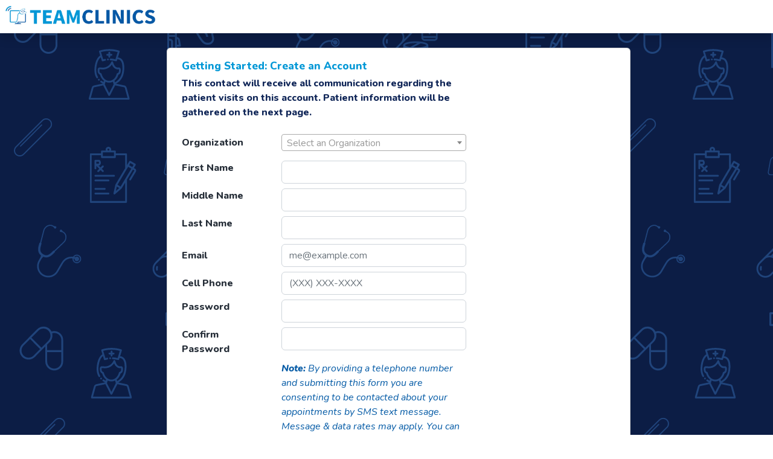

--- FILE ---
content_type: text/html; charset=utf-8
request_url: https://go.teamclinics.com/Register
body_size: 5571
content:



<!DOCTYPE html>
<html lang="en" class="h-full font-sans antialiased">
<head>
    <meta charset="utf-8" />
    <meta content="width=device-width, initial-scale=1.0, maximum-scale=1.0, user-scalable=no" name="viewport" />
    <title>TEAM Clinics - Register</title>

    

<link href="https://fonts.googleapis.com/css?family=Nunito:200,200i,300,300i,400,400i,600,600i,800,800i,900,900i" rel="stylesheet">
<link href="https://fonts.googleapis.com/css?family=Open+Sans:300,400,600,700" rel="stylesheet" >


<link rel="stylesheet" href="https://cdnjs.cloudflare.com/ajax/libs/bootstrap/5.2.3/css/bootstrap.min.css"
      integrity="sha512-SbiR/eusphKoMVVXysTKG/7VseWii+Y3FdHrt0EpKgpToZeemhqHeZeLWLhJutz/2ut2Vw1uQEj2MbRF+TVBUA==" crossorigin="anonymous" referrerpolicy="no-referrer" />


<link rel="stylesheet" href="https://cdnjs.cloudflare.com/ajax/libs/select2/4.0.13/css/select2.min.css"
      integrity="sha512-nMNlpuaDPrqlEls3IX/Q56H36qvBASwb3ipuo3MxeWbsQB1881ox0cRv7UPTgBlriqoynt35KjEwgGUeUXIPnw==" crossorigin="anonymous" referrerpolicy="no-referrer" />



<link rel="stylesheet" href="/assets/css/team.css" />
<link rel="stylesheet" href="/team/css/core.css" />



<link rel="icon" type="image/x-icon" href="/assets/img/brand/TeamClinicFavicon.png">



<link rel="stylesheet" href="https://cdnjs.cloudflare.com/ajax/libs/jqueryui/1.13.2/themes/base/jquery-ui.min.css"
      integrity="sha512-ELV+xyi8IhEApPS/pSj66+Jiw+sOT1Mqkzlh8ExXihe4zfqbWkxPRi8wptXIO9g73FSlhmquFlUOuMSoXz5IRw==" crossorigin="anonymous" referrerpolicy="no-referrer" />

    

<script src="https://cdnjs.cloudflare.com/ajax/libs/bootstrap/5.2.3/js/bootstrap.bundle.min.js"
        integrity="sha512-i9cEfJwUwViEPFKdC1enz4ZRGBj8YQo6QByFTF92YXHi7waCqyexvRD75S5NVTsSiTv7rKWqG9Y5eFxmRsOn0A==" crossorigin="anonymous" referrerpolicy="no-referrer"></script>


<script src="https://cdnjs.cloudflare.com/ajax/libs/jquery/3.6.4/jquery.min.js"
        integrity="sha512-pumBsjNRGGqkPzKHndZMaAG+bir374sORyzM3uulLV14lN5LyykqNk8eEeUlUkB3U0M4FApyaHraT65ihJhDpQ==" crossorigin="anonymous" referrerpolicy="no-referrer"></script>
<script src="https://cdnjs.cloudflare.com/ajax/libs/jqueryui/1.13.2/jquery-ui.min.js"
        integrity="sha512-57oZ/vW8ANMjR/KQ6Be9v/+/h6bq9/l3f0Oc7vn6qMqyhvPd1cvKBRWWpzu0QoneImqr2SkmO4MSqU+RpHom3Q==" crossorigin="anonymous" referrerpolicy="no-referrer"></script>


<script src="https://cdnjs.cloudflare.com/ajax/libs/select2/4.0.13/js/select2.min.js"
        integrity="sha512-2ImtlRlf2VVmiGZsjm9bEyhjGW4dU7B6TNwh/hx/iSByxNENtj3WVE6o/9Lj4TJeVXPi4bnOIMXFIJJAeufa0A==" crossorigin="anonymous" referrerpolicy="no-referrer"></script>


<script type="text/javascript">(function () { var css = document.createElement('link'); css.href = 'https://kit.fontawesome.com/d0797f35c6.js'; css.rel = 'stylesheet'; css.type = 'text/css'; document.getElementsByTagName('head')[0].appendChild(css); })();</script>
<script src="https://kit.fontawesome.com/d0797f35c6.js" crossorigin="anonymous"></script>


<script src="/team/js/team.core.js"></script>
<script src="/team/js/team.modal.js"></script>
<script src="/team/js/team.appointment.js"></script>
<script src="/team/js/team.dashboard.js"></script>
<script src="/team/js/team.account.js"></script>
<script src="/team/js/team.patient.js"></script>
<script src="/team/js/team.organization.js"></script>

</head>


<body class="min-w-site bg-40 text-black min-h-full">
    <div class="flex min-h-screen">
        <div class="modal fade" id="loadingModal" tabindex="-1" role="dialog" aria-labelledby="Loading" aria-hidden="true">
            <div class="modal-dialog" role="document">
                <div class="team-modal-content ">
                    <div class="team-modal-header">
                        <h2 class="text-header-10 pr-2" id="modalHeader" style="color: white;">Confirming Visit Request</h2>
                        <a href="javascript:history.back()" class="close text-decoration-none" style="color: black">
                            <span aria-hidden="true">&times;</span>
                        </a>
                    </div>
                    <span class="load-wrapp mt-3"><i class="fa-solid fa-house-chimney-medical teamblue-text fa-beat fa-5x"></i></span>
                    <p><div class="animation py-3"><div id="modalMessages">Loading lots of things ...</div></div></p>
                </div>
            </div>
        </div>
        <div class="modal fade" id="errorModal" tabindex="-1" role="dialog" aria-labelledby="Error" aria-hidden="true">
            <div class="modal-dialog" role="document">
                <div class="team-modal-content ">
                    <div class="pt-3 team-modal-header" style="background-color: #f6fcff;">
                        <h2 class="text-header-10 pr-2 text-center" style="color: red">Uh Oh, Something blew up!</h2>
                        <a href="javascript:history.back()" class="close text-decoration-none" style="color: black">
                            <span aria-hidden="true">&times;</span>
                        </a>
                    </div>
                    <span class="mt-3 text-center"><i class="fa-solid fa-bomb fa-5x"></i></span>
                    <p><div class="py-3 team-padding-left team-padding-right"><div style="color: black; font-size: 1.3rem; text-align: center">Please refresh the page and try again. If you see this message repeatedly, contact us at <span style="white-space: nowrap;">(405) 724-2030</span> for assistance.</div></div></p>
                </div>
            </div>
        </div>

        


<!-- TEAM Modal -->
<form id="team-modal-form" method="post">
    <div class="modal fade centered-modal" id="team-modal" tabindex="-1" role="dialog"
         onclick="team.core.stopClickPropagation();">
        <div class="modal-dialog large-modal" role="document">
            <div class="team-modal-overlay-back"></div>
            <div class="team-modal-content">
                <div class="team-modal-header">
                    <h5 class="modal-title text-header-7" id="team-modal-header"></h5>
                    <button type="button" class="close team-close-button" data-dismiss="modal" aria-label="Close"
                            onclick="team.modal.closeModal();">
                        <span aria-hidden="true">&times;</span>
                    </button>
                </div>
                <div class="modal-body row team-modal-body" id="team-modal-body">
                </div>
                <div class="modal-footer" id="team-modal-footer">
                </div>
                <div class="team-modal-body team-modal-overlay">
                    <div class="fa-stack fa-7x">
                        <i class="fad fa-stack-2x fa-arrows-spin fa-spin teamblue-text-light"></i>
                        <i class="fas fa-stack fa-house-chimney-medical fa-beat teamblue-text"></i>
                    </div>
                </div>
                <div id="team-modal-error" hidden>
                    <h2 class="text-header-10 pr-2 text-center" style="color: red">Uh Oh, Something blew up!</h2>
                    <span class="mt-3 text-center"><i class="fa-solid fa-bomb fa-5x"></i></span>
                    <p>
                        <div class="py-3">
                            <div style="color: black; font-size: 1.3rem; text-align: center">
                                If this error persists, please contact us at <span class="whitespace-no-wrap">(405) 724-2030.</span>
                            </div>
                        </div>
                    </p>
                </div>
            </div>
        </div>
    </div>
<input name="__RequestVerificationToken" type="hidden" value="CfDJ8HOXt_NGL2dKqk8usmxgliBYd6Mgt6JTL41SSvm82YkgM--GuL1ahzA99t6ShIn8yqWX162t6JfoWKJiKb7L48CnBi99slnqQFIjFHrdyKd-gw5KBJWwEJtSROm7aj3fD-F3i_x7Q72VhvtsoXBPy9Y" /></form>

        <!-- Content -->


            <div class="content">
                

<link rel="stylesheet" href="/team/css/menu.css" />

<div class="fixed-header">
    <div class="align-items-center team-topbar">


            <a href="/Register">
                <img src="/assets/img/brand/logo-color.png" class="team-logo" />
            </a>
    </div>
</div>
                <div class="px-view py-4 mx-auto min-height px-healthcareuser-layout">
                    






<div class="relative" style="max-width: 768px; margin: 0 auto;">
    <div class="mb-8">
        <form id="starting-form" method="post">
            <div class="card mb-6 py-3 px-6 container-fluid">
                <div class="row">
                    <div class="col-lg-8">
                        <div class="col-12 font-bold text-header-3 team-text-blue mb-1">Getting Started: Create an Account</div>
                        <div class="teamblue-text font-bold mb-4 text-header-5">This contact will receive all communication regarding the patient visits on this account.  Patient information will be gathered on the next page.</div>

                        <div class="row mb-3">
                            <div class="col-12 col-sm-4 text-90 font-bold align-self-center">Organization</div>
                            <div class="col-12 col-sm-8 align-self-center">
                                <input data-val="true" data-val-required="The OrganizationIsLocked field is required." id="OrganizationIsLocked" name="OrganizationIsLocked" type="hidden" value="False" />
<select class="form-select select2" id="OrganizationId" name="OrganizationId" onchange="loadOrgLogo(this.value);" required="True" style="width: 100%"><option value=""></option>
<option value="7">Clinton Public Schools</option>
<option value="15">CPN-CDC</option>
<option value="5">Drumright Public Schools</option>
<option value="17">Laity Lodge Family Camp</option>
<option value="21">NCED</option>
<option value="19">North Rock Creek Public Schools</option>
<option value="9">Oklahoma Baptist University</option>
<option value="4">Shawnee Public Schools</option>
<option value="18">Stilwell Public Schools</option>
<option value="1">TEAM Clinics</option>
<option value="20">Terra Verde</option>
<option value="10">Weatherford Public Schools</option>
<option value="11">Woodward Public Schools</option>
</select>                            </div>
                            <div class="col-12 text-danger"><span class="field-validation-valid" data-valmsg-for="OrganizationId" data-valmsg-replace="true"></span></div>
                        </div>


                        <div class="row mb-2">
                            <div class="col-12 col-sm-4 text-90 font-bold">First Name</div>
                            <div class="col-12 col-sm-8"><input class="form-control" data-val="true" data-val-length="Please enter a value between 2 and 50 characters long." data-val-length-max="50" data-val-length-min="2" data-val-required="The FirstName field is required." id="AccountInfo_FirstName" maxlength="50" name="AccountInfo.FirstName" type="text" value="" /></div>
                            <div class="col-12 text-danger"><span class="field-validation-valid" data-valmsg-for="AccountInfo.FirstName" data-valmsg-replace="true"></span></div>
                        </div>

                        <div class="row mb-2">
                            <div class="col-12 col-sm-4 text-90 font-bold">Middle Name</div>
                            <div class="col-12 col-sm-8"><input class="form-control" data-val="true" data-val-length="Please enter a value between 1 and 50 characters long." data-val-length-max="50" data-val-length-min="1" id="AccountInfo_MiddleName" maxlength="50" name="AccountInfo.MiddleName" type="text" value="" /></div>
                            <div class="col-12 text-danger"><span class="field-validation-valid" data-valmsg-for="AccountInfo.MiddleName" data-valmsg-replace="true"></span></div>
                        </div>

                        <div class="row mb-2">
                            <div class="col-12 col-sm-4 text-90 font-bold">Last Name</div>
                            <div class="col-12 col-sm-8"><input class="form-control" data-val="true" data-val-length="Please enter a value between 2 and 50 characters long." data-val-length-max="50" data-val-length-min="2" data-val-required="The LastName field is required." id="AccountInfo_LastName" maxlength="50" name="AccountInfo.LastName" type="text" value="" /></div>
                            <div class="col-12 text-danger"><span class="field-validation-valid" data-valmsg-for="AccountInfo.LastName" data-valmsg-replace="true"></span></div>
                        </div>


                        <div class="row mb-2">
                            <div class="col-12 col-sm-4 text-90 font-bold align-self-center">Email</div>
                            <div class="col-12 col-sm-8 align-self-center"><input autocapitalize="off" class="form-control" data-val="true" data-val-regex="Please enter a valid Email Address" data-val-regex-pattern="(?:[A-Za-z0-9!#$%&amp;&#x27;*&#x2B;/=?^_`{|}~-]&#x2B;(?:\.[A-Za-z0-9!#$%&amp;&#x27;*&#x2B;/=?^_`{|}~-]&#x2B;)*@(?:[A-Za-z0-9](?:[A-Za-z0-9-]*[A-Za-z0-9])?\.)&#x2B;[A-Za-z0-9](?:[A-Za-z0-9-]*[A-Za-z0-9])?)" data-val-required="The EmailAddress field is required." id="AccountInfo_EmailAddress" name="AccountInfo.EmailAddress" placeholder="me@example.com" type="text" value="" /></div>
                            <div class="col-12 text-danger"><span class="field-validation-valid" data-valmsg-for="AccountInfo.EmailAddress" data-valmsg-replace="true"></span></div>
                        </div>

                        <div class="row mb-2">
                            <div class="col-12 col-sm-4 text-90 font-bold align-self-center">Cell Phone</div>
                            <div class="col-12 col-sm-8 align-self-center"><input class="form-control" data-val="true" data-val-phone="The PhoneNumber field is not a valid phone number." data-val-regex="The Phone Number must match the pattern (###) ###-####" data-val-regex-pattern="^(\&#x2B;0?1\s)?\(?\d{3}\)?[\s.-]\d{3}[\s.-]\d{4}$" data-val-required="The PhoneNumber field is required." id="AccountInfo_PhoneNumber" name="AccountInfo.PhoneNumber" placeholder="(XXX) XXX-XXXX" type="text" value="" /></div>
                            <div class="col-12 text-danger"><span class="field-validation-valid" data-valmsg-for="AccountInfo.PhoneNumber" data-valmsg-replace="true"></span></div>

                        </div>


                        <div class="row mb-2">
                            <div class="col-12 col-sm-4 text-90 font-bold">Password</div>
                            <div class="col-12 col-sm-8"><input class="form-control" data-toggle="password" data-val="true" data-val-length="Please enter a value between 8 and 255 characters long." data-val-length-max="255" data-val-length-min="8" data-val-regex="Password must contain at least one of each of the following: &#xA; * one number&#xA; * one uppercase letter&#xA; * one lowercase number&#xA; * one of the following special characters: !*@#$%^&amp;&#x2B;=" data-val-regex-pattern="^.*(?=.{8,})(?=.*\d)(?=.*[a-z])(?=.*[A-Z])(?=.*[!*@#$%^&amp;&#x2B;=]).*$" data-val-required="The Password field is required." id="AccountInfo_Password" maxlength="255" name="AccountInfo.Password" type="password" /></div>
                            <div class="col-12 text-danger"><span class="field-validation-valid" data-valmsg-for="AccountInfo.Password" data-valmsg-replace="true"></span></div>
                        </div>

                        <div class="row mb-2">
                            <div class="col-12 col-sm-4 text-90 font-bold">Confirm Password</div>
                            <div class="col-12 col-sm-8"><input class="form-control" data-toggle="password" data-val="true" data-val-equalto="Passwords must match." data-val-equalto-other="*.Password" data-val-length="Please enter a value between 8 and 255 characters long." data-val-length-max="255" data-val-length-min="8" data-val-regex="Password must contain at least one of each of the following: &#xA; * one number&#xA; * one uppercase letter&#xA; * one lowercase number&#xA; * one of the following special characters: !*@#$%^&amp;&#x2B;=" data-val-regex-pattern="^.*(?=.{8,})(?=.*\d)(?=.*[a-z])(?=.*[A-Z])(?=.*[!*@#$%^&amp;&#x2B;=]).*$" data-val-required="The ConfirmPassword field is required." id="AccountInfo_ConfirmPassword" maxlength="255" name="AccountInfo.ConfirmPassword" type="password" /></div>
                            <div class="col-12 text-danger"><span class="field-validation-valid" data-valmsg-for="AccountInfo.ConfirmPassword" data-valmsg-replace="true"></span></div>
                            <div class="col-sm-4"></div>
                            <div class="col-12 col-sm-8 team-margin-bottom"><div class="team-text-blue-dark  mt-2 team-text" style="width: 100%; font-style: italic;"><b>Note:</b> By providing a telephone number and submitting this form you are consenting to be contacted about your appointments by SMS text message. Message & data rates may apply. You can reply STOP to opt-out of further messaging. </div></div>
                        </div>
                     

                        <div class="row mb-4" id="confirm_row">
                            <div class="col-12 offset-sm-4 col-sm-8" text-center">
                                <button type="submit" class="btn btn-team-green mb-4 w-100">
                                    <i class="fas fa-badge-check fa-fw"></i>
                                    Confirm Information
                                </button>
                            </div>
                        </div>
                    </div>

                    <div class="col-lg-4">
                        <div class="text-center hidden" id="logo_row">
                            <div class="col-12 flex justify-content-center align-items-center">
                                <span id="logo_placeholder" class="img-fluid max-w-full h-auto"></span>
                            </div>
                        </div>
                    </div>
                </div>
            </div>
        <input name="__RequestVerificationToken" type="hidden" value="CfDJ8HOXt_NGL2dKqk8usmxgliBYd6Mgt6JTL41SSvm82YkgM--GuL1ahzA99t6ShIn8yqWX162t6JfoWKJiKb7L48CnBi99slnqQFIjFHrdyKd-gw5KBJWwEJtSROm7aj3fD-F3i_x7Q72VhvtsoXBPy9Y" /></form>
    </div>
</div>





    <script type="text/javascript">

        document.getElementById('AccountInfo_PhoneNumber').addEventListener('input', function (e) {
            var x = e.target.value.replace(/\D/g, '').match(/(\d{0,3})(\d{0,3})(\d{0,4})/);
            e.target.value = !x[2] ? x[1] : '(' + x[1] + ') ' + x[2] + (x[3] ? '-' + x[3] : '');
        });

        $(function () {
            $("#OrganizationId").select2({
                placeholder: "Select an Organization"
            });
            $('#OrganizationId').on('select2:open', () => {
                document.querySelector('.select2-search__field').focus();
            });
            $(document).on('focus', '.select2-selection.select2-selection--single', function (e) {
                $(this).closest(".select2-container").siblings('select:enabled').select2('open');
            })

            $('#OrganizationId').on('select2:closing', function (e) {
                $(e.target).data("select2").$selection.one('focus focusin', function (e) {
                    e.stopPropagation();
                });
            });
        });

        let loadOrgLogo = async (orgValue) => {
            $("#logo_placeholder").html('<img style="max-width: 240px" src="' + orgLogos[orgValue].url + '" />');
            $("#logo_row").show();

        }

        var orgLogos = {};
            orgLogos[17] = { url: "/StaticFiles/Logos/17/Laity-Lodge-Youth-Camp_Small.png" }
            orgLogos[1] = { url: "/StaticFiles/Logos/1/TEAM_Small.png" }
            orgLogos[4] = { url: "/StaticFiles/Logos/4/Shawnee_Small.png" }
            orgLogos[5] = { url: "/StaticFiles/Logos/5/Drumright_Small.png" }
            orgLogos[7] = { url: "/StaticFiles/Logos/7/Clinton_Small.png" }
            orgLogos[10] = { url: "/StaticFiles/Logos/10/Weatherford_Small.jpg" }
            orgLogos[11] = { url: "/StaticFiles/Logos/11/WoodwardSchool_Small.jpg" }
            orgLogos[18] = { url: "/StaticFiles/Logos/18/Stilwell_Small.png" }
            orgLogos[19] = { url: "/StaticFiles/Logos/19/NRC_Small.png" }
            orgLogos[20] = { url: "/StaticFiles/Logos/20/terra-verde-logo.png" }
            orgLogos[9] = { url: "/StaticFiles/Logos/9/OBU_Small.png" }
            orgLogos[15] = { url: "/StaticFiles/Logos/15/CPN-CDC_Small.BMP" }
            orgLogos[16] = { url: "/StaticFiles/Logos/16/TEAMTest_Small.png" }
            orgLogos[21] = { url: "/StaticFiles/Logos/21/CLEAR_NCED_Color_Logo_NO Background.png" }

    </script>

                </div>
                <p id="footer" class="my-2 text-center text-xs text-80">
                    &copy; <a href="https://www.teamclinics.com/" class="text-primary dim no-underline">TEAM Clinics</a>
                    <span class="px-1">&middot;</span>
                    2026.  All Rights Reserved.
                </p>
            </div>
        </div>
<script defer src="https://static.cloudflareinsights.com/beacon.min.js/vcd15cbe7772f49c399c6a5babf22c1241717689176015" integrity="sha512-ZpsOmlRQV6y907TI0dKBHq9Md29nnaEIPlkf84rnaERnq6zvWvPUqr2ft8M1aS28oN72PdrCzSjY4U6VaAw1EQ==" data-cf-beacon='{"version":"2024.11.0","token":"ed8a314955924490afcde8d8a4f48313","r":1,"server_timing":{"name":{"cfCacheStatus":true,"cfEdge":true,"cfExtPri":true,"cfL4":true,"cfOrigin":true,"cfSpeedBrain":true},"location_startswith":null}}' crossorigin="anonymous"></script>
</body>




<script src="https://cdnjs.cloudflare.com/ajax/libs/jquery-validate/1.19.5/jquery.validate.min.js"
        integrity="sha512-rstIgDs0xPgmG6RX1Aba4KV5cWJbAMcvRCVmglpam9SoHZiUCyQVDdH2LPlxoHtrv17XWblE/V/PP+Tr04hbtA==" crossorigin="anonymous" referrerpolicy="no-referrer"></script>
<script src="https://cdnjs.cloudflare.com/ajax/libs/jquery-validation-unobtrusive/4.0.0/jquery.validate.unobtrusive.min.js"
        integrity="sha512-xq+Vm8jC94ynOikewaQXMEkJIOBp7iArs3IhFWSWdRT3Pq8wFz46p+ZDFAR7kHnSFf+zUv52B3prRYnbDRdgog==" crossorigin="anonymous" referrerpolicy="no-referrer"></script>




    <script>
        let root = document.documentElement;
        let content = document.getElementsByClassName("content")[0];

        root.style.setProperty("--sidebar-width", "0px");

        $(".content").addClass("team-background");
    </script>
</html>


--- FILE ---
content_type: text/css
request_url: https://go.teamclinics.com/assets/css/team.css
body_size: 16465
content:
:root {
    --bs-success: #28a745;
    --success: #38c172;
    --success-dark: #009933;
    --bs-danger: #dc3545;
    --danger: #e74444;
    --bs-warning: #ffc107;
    --primary: #1896D2;
    --primary-dark: #297ec0;
    --athena-purple: #3d1d5b;
    --athena-light: #514a79;
    --athena-dark: #393557;
    --sidebar-width: 13.75rem;
    --team-blue: #0097D6;
    --team-blue-dark: #055BA6;
    --team-blue-darker: #0F2557;
    --team-blue-darkest: #150734;
    --team-blue-lighter: #4B9FE1;
    --team-blue-light-btn: #2196f3;
    --team-blue-lightest: #7ED5EA;
    --team-green: #229f39;
}




* {
    box-sizing: border-box;
}

.input-validation-error {
    border: 0.5px solid var(--danger);
}

.font-sans {
    font-family: Nunito,system-ui,BlinkMacSystemFont,-apple-system,sans-serif;
}

html.font-sans body {
    font-family: Nunito,system-ui,BlinkMacSystemFont,-apple-system,sans-serif;
}

.min-w-site {
    min-width: 99vw;
}


@media print {

    #sidebar-tab {
        display: none;
    }

    .sidebar {
        display: none;
    }
}


/*App.css*/

/*! normalize.css v7.0.0 | MIT License | github.com/necolas/normalize.css */

html {
    -webkit-box-sizing: border-box;
    box-sizing: border-box;
    font-family: sans-serif
}

*, :after, :before {
    border: 0 solid var(--black)
}

:root {
    --transparent: transparent;
    --black: #22292f;
    --white: #fff;
    --white-50: hsla(0,0%,100%,.5);
    --danger: #e74444;
    --success: #21b978;
    --warning: #ffeb3b;
    --info: #03a9f4;
    --primary: #4099de;
    --primary-dark: #297ec0;
    --primary-70: rgba(64,153,222,.7);
    --primary-50: rgba(64,153,222,.5);
    --primary-30: rgba(64,153,222,.3);
    --primary-10: rgba(64,153,222,.1);
    --logo: #252d37;
    --sidebar-icon: #b3c1d1;
    --20:#f6fbff;
    --30:#f4f7fa;
    --40:#eef1f4;
    --50:#e3e7eb;
    --60:#bacad6;
    --70:#b3b9bf;
    --80:#7c858e;
    --90:#252d37;
    --90-half:rgba(40,54,61,.5)
}


.justify-between {
    -webkit-box-pack: justify;
    -ms-flex-pack: justify;
    justify-content: space-between
}

.font-sans {
    font-family: Nunito,system-ui,BlinkMacSystemFont,-apple-system,sans-serif
}

.font-black, .font-bold, .font-extrabold {
    font-weight: 800
}

.min-h-screen {
    min-height: 100vh
}

.ml-auto {
    margin-left: auto
}

.p-0 {
    padding: 0
}

.p-1 {
    padding: .25rem
}

.p-2 {
    padding: .5rem
}

.p-3 {
    padding: .75rem
}

.p-4 {
    padding: 1rem
}

.p-6 {
    padding: 1.5rem
}

.p-8 {
    padding: 2rem
}

.p-px {
    padding: 1px
}

.p-search {
    padding: 2.75rem
}

.p-view {
    padding: 3.125rem
}

.py-0 {
    padding-top: 0;
    padding-bottom: 0
}

.px-0 {
    padding-left: 0;
    padding-right: 0
}

.py-1 {
    padding-top: .25rem;
    padding-bottom: .25rem
}

.px-1 {
    padding-left: .25rem;
    padding-right: .25rem
}

.py-2 {
    padding-top: .5rem;
    padding-bottom: .5rem
}

.px-2 {
    padding-left: .5rem;
    padding-right: .5rem
}

.py-3 {
    padding-top: .75rem;
    padding-bottom: .75rem
}

.px-3 {
    padding-left: .75rem;
    padding-right: .75rem
}

.py-4 {
    padding-top: 1rem;
    padding-bottom: 1rem
}

.px-4 {
    padding-left: 1rem;
    padding-right: 1rem
}

.py-6 {
    padding-top: 1.5rem;
    padding-bottom: 1.5rem
}

.px-6 {
    padding-left: 1.5rem;
    padding-right: 1.5rem
}

.py-8 {
    padding-top: 2rem;
    padding-bottom: 2rem
}

.px-8 {
    padding-left: 2rem;
    padding-right: 2rem
}

.py-px {
    padding-top: 1px;
    padding-bottom: 1px
}

.px-px {
    padding-left: 1px;
    padding-right: 1px
}

.py-search {
    padding-top: 2.75rem;
    padding-bottom: 2.75rem
}

.px-search {
    padding-left: 2.75rem;
    padding-right: 2.75rem
}

.py-view {
    padding-top: 3.125rem;
    padding-bottom: 3.125rem
}

.px-view {
    padding-left: 3.125rem;
    padding-right: 3.125rem
}

.pt-0 {
    padding-top: 0
}

.pr-0 {
    padding-right: 0
}

.pb-0 {
    padding-bottom: 0
}

.pl-0 {
    padding-left: 0
}

.pt-1 {
    padding-top: .25rem
}

.pr-1 {
    padding-right: .25rem
}

.pb-1 {
    padding-bottom: .25rem
}

.pl-1 {
    padding-left: .25rem
}

.pt-2 {
    padding-top: .5rem
}

.pr-2 {
    padding-right: .5rem
}

.pb-2 {
    padding-bottom: .5rem
}

.pl-2 {
    padding-left: .5rem
}

.pt-3 {
    padding-top: .75rem
}

.pr-3 {
    padding-right: .75rem
}

.pb-3 {
    padding-bottom: .75rem
}

.pl-3 {
    padding-left: .75rem
}

.pt-4 {
    padding-top: 1rem
}

.pr-4 {
    padding-right: 1rem
}

.pb-4 {
    padding-bottom: 1rem
}

.pl-4 {
    padding-left: 1rem
}

.pt-6 {
    padding-top: 1.5rem
}

.pb-6 {
    padding-bottom: 1.5rem
}

.pt-8 {
    padding-top: 2rem
}

.pr-8 {
    padding-right: 2rem
}

.pb-8 {
    padding-bottom: 2rem
}

.pl-8 {
    padding-left: 2rem
}

.btn-lg {
    height: 3rem;
    line-height: 3rem;
    font-size: 1.125rem
}

.team-btn-lg {
    height: 3rem;
    line-height: 3rem;
    font-size: 1.125rem
}

.btn-primary {
    background-color: var(--primary);
    color: var(--white)
}

.btn-danger {
    background-color: var(--danger);
    color: var(--white)
}

.btn-outline {
    border-width: 1px;
    border-width: 2px;
    border-color: var(--primary-30);
    border-radius: .25rem;
    padding-left: .75rem;
    padding-right: .75rem;
    color: var(--primary);
    font-weight: 600
}

.hidden {
    display: none
}

.h-9 {
    height: 2.25rem
}

.h-auto {
    height: auto
}

.h-full {
    height: 100%
}

.text-center {
    text-align: center
}

.text-80 {
    color: var(--80)
}

.text-90 {
    color: var(--90)
}

.text-xs {
    font-size: .75rem
}


.btn-default {
    height: 2.25rem;
    padding-left: 1.5rem;
    padding-right: 1.5rem;
    line-height: 2.25rem;
    border-radius: .5rem;
    -webkit-box-shadow: 0 2px 4px 0 rgba(0,0,0,.05);
    box-shadow: 0 2px 4px 0 rgba(0,0,0,.05)
}

.cursor-pointer {
    cursor: pointer
}

.text-sm {
    font-size: .875rem
}

.float-left {
    float: left
}

/*End app.css*/

@media screen and (max-width: 280px) {

    .px-view {
        padding-left: 0.85rem;
        padding-right: 0.85rem;
    }

    /*Account View*/
    .table th {
        padding: 0.75rem 0.3rem;
    }

    #button-header {
        width: 2rem;
    }

    tbody {
        font-size: 0.9rem;
    }

    .table td {
        padding-right: 0.1rem;
        padding-left: 0.1rem;
    }

        .table td:first-child {
            padding-left: 0.3rem;
        }

        .table td:last-child {
            padding-right: 0.3rem;
        }

    #dob-header span {
        position: absolute
    }

    #dob-header::before {
        top: 11.5px;
    }

    #create-contact-btn,
    #patient-edit-button,
    #patient-create-button {
        padding-left: 12px;
        padding-right: 12px;
    }

        #patient-edit-button span{
            visibility: hidden;
            position: absolute;
            white-space: nowrap;
        }


        #patient-edit-button::after {
            visibility: visible;
            position: relative;
            content: "Edit";
        }


}

@media screen and (min-width: 281px) and (max-width: 320px) {

    .px-view {
        padding-left: 0.5rem;
        padding-right: 0.5rem;
    }

    /*Account View*/
    .table th {
        padding: 0.75rem 0.3rem;
    }

    .table td {
        padding-right: 0.3rem;
        padding-left: 0.3rem;
    }

    #dob-header span {
        position: absolute
    }

    #dob-header::before {
        top: 11.5px;
    }

    /*Patient View*/
    #contact-table.table th {
        padding: 0.75rem 0.15rem;
    }

    #contact-table.table td {
        padding-right: 0.15rem;
        padding-left: 0.15rem;
    }

    #patient-edit-button {
        padding-left: 12px;
        padding-right: 12px;
    }

    #patient-create-button {
        padding-left: 12px;
        padding-right: 12px;
    }
}

@media screen and (min-width: 321px) and (max-width: 375px) {

    .px-view {
        padding-left: 1rem;
        padding-right: 1rem;
    }

    /*Account View*/
    .table th {
        padding: 0.75rem 0.6rem;
    }

    .table td {
        padding-right: 0.6rem;
        padding-left: 0.6rem;
    }

    /*Patient View*/
    #contact-table.table th {
        padding: 0.75rem 0.3rem;
    }

    #contact-table.table td {
        padding-right: 0.3rem;
        padding-left: 0.3rem;
    }
}

@media screen and (min-width: 376px) and (max-width: 414px) {
    .px-view {
        padding-left: 1rem;
        padding-right: 1rem;
    }
}

@media screen and (min-width: 415px) and (max-width: 425px) {

    .px-view {
        padding-left: 1rem;
        padding-right: 1rem;
    }

    /*Account View*/
    .table th {
        padding: 0.75rem 0.6rem;
    }

    .table td {
        padding-right: 0.6rem;
        padding-left: 0.6rem;
    }

    /*Patient View*/
    #contact-table.table th {
        padding: 0.75rem 0.3rem;
    }

    #contact-table.table td {
        padding-right: 0.3rem;
        padding-left: 0.3rem;
    }
}

@media screen and (max-width: 600px) {

    .min-w-site {
        min-width: 96.5vw;
    }

    #last-header, #last-cell {
        display: none;
    }

    #first-header span {
        visibility: hidden;
        position: relative;
    }

        #first-header span::before {
            visibility: visible;
            position: absolute;
            top: 0;
            left: 0;
            content: "Name";
        }

    #dob-header span {
        visibility: hidden;
        white-space: nowrap;
    }

    #dob-header::before {
        visibility: visible;
        position: absolute;
        content: "DOB";
    }

    #name-cell {
        word-break: break-word;
    }

    #new-appt-button span {
        visibility: hidden;
        position: absolute;
        white-space: nowrap;
    }

    #nurse-appt-button span {
        visibility: hidden;
        position: absolute;
        white-space: nowrap;
    }


    #new-appt-button::after {
        visibility: visible;
        position: relative;
        content: "New Appt";
    }

    #nurse-appt-button::after {
        visibility: visible;
        position: relative;
        content: "Nurse Appt";
    }


    .save-button-container {
        width: 40%;
    }
}

@media screen and (min-width: 601px) {

    #first-header span {
        visibility: visible;
    }

        #first-header span::before {
            visibility: hidden;
            position: relative;
        }

    #dob-header span {
        visibility: visible;
    }


        #dob-header span::before {
            visibility: hidden;
            position: relative;
        }

    #new-appt-button span {
        visibility:visible;
    }

    #nurse-appt-button span {
        visibility: visible;
    }


    #new-appt-button::before {
        visibility: hidden;
        position: relative;
    }

    #nurse-appt-button::before {
        visibility: hidden;
        position: relative;
    }
}


@media screen and (max-width: 1000px) {

    .card > div > div.px-8 {
        padding-left: .25rem;
        padding-right: .25rem;
    }

    .card > div > div.w-1\/5 {
        width: 35%;
    }

    .px-view {
        padding-left: 1rem;
        padding-right: 1rem;
    }

    .card.px-6 {
        padding-left: .75rem;
        padding-right: .75rem;
    }
}

@media screen and (max-width: 1025px) {

    .patient-button-container {
        align-self: flex-start;
        flex-direction: row-reverse;
    }

    #patient-create-button {
        align-self: flex-start;
        flex-direction: row-reverse;
    }

    nav.menu {
        margin-top: 2.5rem;
        padding-left: 0.7rem;
        padding-right: 0.7rem;
    }

*/
}

@media screen and (min-width: 1026px) and (max-width: 1280px) {

    /*div.content {
        min-width: 100vw;
    }*/
}

@media screen and (min-width: 601px) and (max-width: 1280px) {

    .save-button-container {
        width: 30%;
    }
}

@media screen (min-width: 415px) and (max-width: 1025px) {
    .px-view {
        padding-left: 1rem;
        padding-right: 1rem;
    }
}

@media screen and (min-width: 1026px) {


    collapsible-sidebar.w-sidebar {
        width:var(--sidebar-width);
    }
}


h4 {
    font-size: 1rem;
}

/* Style the input container */
.team-login-container div {
    display: flex;
    width: 100%;
    margin-bottom: 1.5rem;
}

    /* Style the form icons */
    .team-login-container div i {
        padding: 10px;
        background: var(--team-blue-dark);
        color: white;
        min-width: 50px;
        text-align: center;
        border-top-left-radius: 5px;
        border-bottom-left-radius: 5px;
        font-size: large;
    }

    /* Style the input fields */
    .team-login-container div input {
        width: 100%;
        padding: 10px;
        outline: none;
        border-top-left-radius: 0px;
        border-bottom-left-radius: 0px;
    }

        .team-login-container div input:focus {
            border: 2px solid dodgerblue;
        }

.username-container div {
    display: flex;
    width: 100%;
    margin-bottom: 15px;
}

    .username-container div i {
        padding: 10px;
        background: #369;
        color: white;
        min-width: 50px;
        text-align: center;
        border-top-left-radius: 5px;
        border-bottom-left-radius: 5px;
        font-size: large;
    }

    .username-container div input {
        width: 100%;
        padding: 10px;
        outline: none;
        border-top-left-radius: 0px;
        border-bottom-left-radius: 0px;
    }

        .username-container div input:focus {
            border: 2px solid dodgerblue;
        }

.reset-pw-container div {
    display: flex;
    width: 100%;
    margin-bottom: 15px;
}

    .reset-pw-container div i {
        padding: 10px;
        background: #369;
        color: white;
        min-width: 50px;
        text-align: center;
        border-top-left-radius: 5px;
        border-bottom-left-radius: 5px;
        font-size: large;
    }

    .reset-pw-container div input {
        width: 100%;
        padding: 10px;
        outline: none;
        border-top-left-radius: 0px;
        border-bottom-left-radius: 0px;
    }

        .reset-pw-container div input:focus {
            border: 2px solid dodgerblue;
        }

.DoB-container div {
    display: flex;
    width: 100%;
    margin-bottom: 15px;
}

    .DoB-container div i {
        padding: 10px;
        background: #369;
        color: white;
        min-width: 50px;
        text-align: center;
        border-top-left-radius: 5px;
        border-bottom-left-radius: 5px;
        font-size: large;
    }

    .DoB-container div input {
        width: 100%;
        padding: 10px;
        outline: none;
        border-top-left-radius: 0px;
        border-bottom-left-radius: 0px;
    }

        .DoB-container div input:focus {
            border: 2px solid dodgerblue;
        }

.team-DoB-header {
    font-size: 1.25rem;
    font-weight: bold;
    margin-bottom: 0.75rem;
}

label.required:after {
    display: inline-block;
    font-style: normal;
    font-variant: normal;
    text-rendering: auto;
    -webkit-font-smoothing: antialiased;
    font-family: "Font Awesome 5 Free";
    font-weight: bold;
    font-size: 0.5rem;
    content: "\f069";
    margin-left: 5px;
    color: red;
    position: absolute;
}

    label.required:after:after {
        display: inline-block;
        font-style: normal;
        font-variant: normal;
        text-rendering: auto;
        -webkit-font-smoothing: antialiased;
        font-family: "Font Awesome 5 Free";
        font-weight: bold;
        font-size: 0.5rem;
        content: "\f069";
        margin-left: 5px;
        color: red;
        position: absolute;
    }

div#form-container {
    padding: 15px;
}

#verifyBtn.btn-success {
    background-color: var(--success);
}

#verifyBtn.btn-danger {
    background-color: var(--danger);
}

#verifyBtn > span > span {
    margin-right: .25rem;
}

a.btn.btn-link[disabled] {
    cursor: default;
    color: #7c858e;
}

.status-requested-TEAM {
    background-color: #175068;
    border-radius: 5px;
    color: #fff0f0;
    padding: 8px 10px 8px 10px;
    margin-right: 5px;
    font-size: 0.75rem;
    font-weight: bold;
}

.status-pending-TEAM {
    background-color: #ff6a6a;
    border-radius: 5px;
    color: #fff0f0;
    padding: 8px 10px 8px 10px;
    margin-right: 5px;
    font-size: 0.75rem;
    font-weight: bold;
}

.status-pending-EMR {
    background-color: #e60000;
    border-radius: 5px;
    color: white;
    padding: 8px 10px 8px 10px;
    margin-right: 5px;
    font-size: 0.75rem;
    font-weight: bold;
}

.status-ready-nurse {
    background-color: #6de06d;
    border-radius: 5px;
    color: white;
    padding: 8px 10px 8px 10px;
    margin-right: 5px;
    font-size: 0.75rem;
    font-weight: bold;
}

.status-ready-provider {
    background-color: #00af00;
    border-radius: 5px;
    color: white;
    padding: 8px 10px 8px 10px;
    margin-right: 5px;
    font-size: 0.75rem;
    font-weight: bold;
}

.status-visit-progress {
    background-color: #6d93ff;
    border-radius: 5px;
    color: white;
    padding: 8px 10px 8px 10px;
    margin-right: 5px;
    font-size: 0.75rem;
    font-weight: bold;
}

.status-visit-completed {
    background-color: forestgreen;
    border-radius: 5px;
    color: white;
    padding: 8px 10px 8px 10px;
    margin-right: 5px;
    font-size: 0.75rem;
    font-weight: bold;
}

.status-visit-cancelled {
    background-color: #6c757d;
    border-radius: 5px;
    color: white;
    padding: 8px 10px 8px 10px;
    margin-right: 5px;
    font-size: 0.75rem;
    font-weight: bold;
}

.status-visit-rescheduled {
    background-color: #1896D2;
    border-radius: 5px;
    color: white;
    padding: 8px 10px 8px 10px;
    margin-right: 5px;
    font-size: 0.75rem;
    font-weight: bold;
}

.progress-bar-color {
    background-color: #FD9891;
    color: #5D1F1A;
}

.chartButton {
    background-color: #352C63;
    color: #e3defe;
}

.startButton {
    background-color: #0747A6;
    color: #DEEBFF;
}

.VisitRequestColor {
    color: #175068 !important;
}

.PendingEMRColor {
    color: #e60000 !important;
}

.ReadyForNurseColor {
    color: #00af00 !important;
}

.ReadyForProviderColor {
    color: forestgreen !important;
}

.VisitInProgressColor {
    color: #3568f6 !important;
}

.VisitDoneColor {
    color: #6c757d !important;
}

.team-login-error {
    font-size: 0.81rem;
    color: red;
    font-weight: 500;
    margin: 15px 0;
    display: block;
}

router-link > a.text-primary {
    color: var(--primary) !important;
}

.collapsible {
    padding: 1.125rem 1.125rem 1.125rem 0;
    width: 100%;
    border: none;
    text-align: left;
    outline: none;
    font-size: 1rem;
    display: inline-block;
    text-decoration: none;
}

a.collapsible:hover {
    opacity: initial;
}

.notes-row:hover > * > * > span {
    text-decoration: underline;
    opacity: 0.5;
}

.collapsible-content {
    padding: 0 1.125rem;
    display: none;
    overflow: hidden;
    text-decoration: none;
    opacity: 1;
}

.py-7 {
    padding: 2.4rem 0;
}

#email-valid {
    display: none;
}

.btn.btn-default {
    border-radius: 0.5rem;
    padding-top: 0px;
    padding-bottom: 2.25rem;
    text-align: start;
    vertical-align: baseline;
    cursor: pointer;
    --webkit-user-select: auto;
    user-select: auto;
    border: 0 solid;
    padding: 0 1.5rem;
    font-size: 1rem;
    transition: none;
}

.btn.btn-submit {
    border-radius: 0.5rem;
    padding-top: 0px;
    padding-bottom: 2.25rem;
    vertical-align: baseline;
    cursor: pointer;
    --webkit-user-select: auto;
    user-select: auto;
    border: 0 solid;
    padding: 0 1.5rem;
    font-size: 1rem;
    transition: none;
    line-height: 2.25rem;
    height: 2.25rem;
    box-shadow: 0 2px 4px 0 rgb(0 0 0 / 5%);
}

.btn > i {
    padding-right: 0.5rem;
}

.btn-danger {
    background-color: var(--danger);
    border-color: var(--danger);
}

.btn-success {
    background-color: var(--success);
    border-color: var(--success);
}

.btn-primary {
    background-color: var(--primary);
    border-color: var(--primary);
}
    .btn-primary:hover {
        border-color: var(--primary-dark);
    }

.btn-group-sm > .btn, .btn-sm {
    padding: .25rem .5rem;
    font-size: .875rem;
    line-height: 1.5;
    border-radius: .2rem;
    border-radius: 0.5rem;
}


.action-btn {
    font-size: 1.33rem;
}
.custom-control {
    position: relative;
    display: block;
    min-height: 1.5rem;
}

.custom-control-input {
    position: absolute;
    z-index: -1;
    opacity: 0;
}

.custom-control-label {
    position: relative;
    margin-bottom: 0;
    transform: translateY(0.2rem);
    vertical-align: top;
}

.custom-control-input:disabled ~ .custom-control-label {
    opacity: 0.5;
}

.custom-switch .custom-control-label::before {
    left: -2.25rem;
    width: 1.75rem;
    pointer-events: all;
    border-radius: .5rem;
}

.custom-control-label::before {
    transition: background-color .15s ease-in-out,border-color .15s ease-in-out,box-shadow .15s ease-in-out;
}

.custom-control-label::before {
    position: absolute;
    top: .25rem;
    left: -1.5rem;
    display: block;
    width: 1rem;
    height: 1rem;
    pointer-events: none;
    content: "";
    background-color: #fff;
    border: #adb5bd solid 1px;
}

.custom-control-input:checked ~ .custom-control-label::before {
    color: #fff;
    border-color: var(--primary);
    background-color: var(--primary) /*#007bff*/;
}

.custom-switch .custom-control-label::after {
    top: calc(.25rem + 2px);
    left: calc(-2.25rem + 2px);
    width: calc(1rem - 4px);
    height: calc(1rem - 4px);
    background-color: #adb5bd;
    border-radius: .5rem;
    transition: background-color .15s ease-in-out,border-color .15s ease-in-out,box-shadow .15s ease-in-out,-webkit-transform .15s ease-in-out;
    transition: transform .15s ease-in-out,background-color .15s ease-in-out,border-color .15s ease-in-out,box-shadow .15s ease-in-out;
    transition: transform .15s ease-in-out,background-color .15s ease-in-out,border-color .15s ease-in-out,box-shadow .15s ease-in-out,-webkit-transform .15s ease-in-out;
}

.custom-control-label::after {
    position: absolute;
    top: .25rem;
    left: -1.5rem;
    display: block;
    width: 1rem;
    height: 1rem;
    content: "";
    background-repeat: no-repeat;
    background-position: center center;
    background-size: 50% 50%;
}

.custom-switch .custom-control-input:checked ~ .custom-control-label::after {
    background-color: #fff;
    -webkit-transform: translateX(.75rem);
    transform: translateX(.75rem);
}

.custom-control.custom-switch > * {
    transform: translate(2.2rem);
}

div#primary-contact-switch::before {
    content: "No";
}

div#primary-contact-switch::after {
    content: "Yes";
    transform: translate(1.6rem);
    display: inline-block;
}

input[id="show_scheduled"].btn-check + label.btn {
    border-top-left-radius: 0.5rem;
    border-bottom-left-radius:0.5rem;
    margin-bottom: 0.33rem
}

input[id="show_completed"].btn-check + label.btn {
    border-top-right-radius: 0.5rem;
    border-bottom-right-radius: 0.5rem;
    margin-bottom: 0.33rem
}

div#past-appt-switch {
    margin-right: auto;
}

.primary-contact {
    height: 100%;
    width: 10px;
    background-color: var(--primary);
    border-radius: 5px;
}

.search-input {
    border-color: var(--60);
    border-width: 0.05px;
}

.search-input-sm {
    height: 30px;
}

.patient-button-container-admin
{
   flex: 0 40%;
}

.patient-button-container {
    flex: 0 55%;
}

.patient-button-icon {
    padding-right: 8px;
}

.patient-button {
    white-space: nowrap;
}

.small-col {
    width: 100%;
}

.fa-stack-2x {
    font-size: 1.5rem;
}

#text-zoom-link-text.fa-xs::before {
    font-size: 0.65rem;
}

.fa-stack {
    display: inline-block;
    height: 1.5rem;
    line-height: 2rem;
    position: relative;
    vertical-align: middle;
    width: 1.95rem;
}

#text-zoom-link-text {
    transform: translateY(-0.4rem);
}

svg.athena-logo {
    transform: translate(1px, -1px);
}

.athena-button:hover svg.athena-logo path {
    fill: yellowgreen;
}


svg.athena-logo path {
    fill: purple;
}

.card > div > div > h4 > label {
    display: block;
}

/*#first-name-header {
    margin-right: 0.33rem;
}

#last-name-header {
    margin-left: 0.33rem;
}
*/

.load-icon-check {
    color: white;
    font-size: 1.8rem;
    padding-left: .4rem;
    padding-top: .2rem;
}

.load-icon-x {
    color: white;
    font-size: 1.8rem;
    padding-left: .5rem;
    padding-top: .2rem;
}

#spinner-icon-save{
    margin-left: .1rem;
}

.table-row:nth-child(even) {
    background: #eff8fc;
}

.wrap-break-word {
    overflow-wrap:break-word;
}

.remove-top-border {
    border-top: none
}

    .remove-top-border > td {
        border-top: none
    }

.remove-bottom-border > td {
    border-bottom: none
}

.table th {
    background-color: var(--40);
}


@media screen and (min-width: 768px) {

    .sidebar > div > a > div {
        background-color: var(--logo);
        height: 3.75rem;
    }

    .menu-drop-items {
        padding: 0 18px;
        display: none;
        overflow: hidden;
    }


    .sidebar {
        transform: translate3d(calc(var(--sidebar-width) * -1), 0px, 0px);
        position: fixed;
        width: var(--sidebar-width);
        color: #eee;
        left: 0;
        z-index:50;
        height: 100%;
        transition: all .3s;
    }
.team-darkest-text {
    color: var(--team-blue-darkest) !important;
    font-weight: 700;
}

    .menu {
        margin-top: 2rem;
        padding-left: 1.5rem;
        padding-right: 1.5rem;
    }

    .black-on-mobile{
        color: white!important;
    }

    .menu-nav {
        margin-top: 2rem;
        margin-left: .5rem;
        border: none!important;
    }

    .show-on-screen-lg {
        display: block !important;
    }

}

@media screen and (max-width: 768px) {

    .dropdown-logo-size {
        width: 27px;
        height: 27px;
    }

    .sidebar > div > a > div {
        background-color: var(--logo);
    }

    .menu-drop-items {
        display: none;
        overflow: hidden;
    }

    .menu-nav {
        margin-top: 2.5rem;
        margin-left: 0rem;
        border: none;
    }

}
.team-darker-text {
    color: var(--team-blue-darker) !important;
    font-weight: 700;
}

.team-dark-text {
    color: var(--team-blue-dark) !important;
    font-weight: 700!important;
}   


div#sidebar-tab {
    width: 3rem;
    height: 3rem;
    background-color: #eefcff;
    transform: translateX(var(--sidebar-width));
    z-index: 50;
    border-radius: 100% 100% 100% 100%;
    position: fixed;
    transition: all .3s;
    border-top: 2px solid var(--team-blue-darker);
    border-right: 2px solid var(--team-blue-darker);
    border-bottom: 2px solid var(--team-blue-darker);
    border-left: 2px solid var(--team-blue-darker);
    margin-top: 5px;
    margin-bottom: 5px;
}

.menu {
    margin-top: 0rem;
}

    input[data-function*='swipe'] {
        position: absolute;
        opacity: 0;
    }
    label[data-function*='swipe'] {
        position: absolute;
        z-index: 1;
        display: block;
        width: 42px;
        height: 42px;
        font: 1.425rem fontawesome;
        text-align: center;
        color: #fff;
        cursor: pointer;
        transform: translate3d(0, 0, 0);
        transition: transform .6s;
        top: 50%;
        left: 50%;
        transform: translate(-59%, -36%);
    }

        label[data-function*='swipe']:hover {
            color: var(--primary);
        }

        label[data-function*='swipe']:checked {
            display: block;
        }

    label[data-function="swipe"]:nth-child(1) {
        display: none;
    }

    input[data-function*='swipe']:checked ~ div > label[data-function="swipe"]:nth-child(1) {
        display: block;
    }
    input[data-function*='swipe']:checked ~ div > label[data-function="swipe"]:nth-child(2) {
        display: none;
    }

    input[data-function*='swipe']:not(:checked) ~ .content {
        --sidebar-width: 0px;
    }

    input[data-function*='swipe']:not(:checked) ~ #sidebar-tab {
        transform: translate3d(calc(var(--sidebar-width)-20), 0, 0);
    }

    .content {
        transform: translate3d(0, 0, 0);
        transition: transform .3s;
    }
    input[data-function*='swipe']:checked ~ .content {
        transform: translate3d(var(--sidebar-width), 0px, 0px);
    }
    input[data-function*='swipe']:checked ~ .sidebar {
        transform: translate3d(0px, 0px, 0px);
    }


    table.entirewidth,
    table.paperform {
        table-layout: fixed;
        width:100%;
    }


    table.table tr:hover td {
        background-color: rgba(64,153,222,.1);
    }


    .table-striped > tbody > tr:nth-of-type(even) {
        --bs-table-accent-bg: rgba(64,153,222,.07);
        color: var(--bs-table-striped-color);
    }

    .table-striped > tbody > tr:nth-of-type(odd) {
        --bs-table-accent-bg: var(--bs-table-bg);
        color: var(--bs-table-striped-color);
    }


    .grid-striped > row:nth-of-type(even) {
        color: var(--bs-table-striped-color);
        background-color: rgba(64,153,222,.07);
    }

    .grid-striped > row:nth-of-type(odd) {
        color: var(--bs-table-striped-color);
        background-color: var(--bs-table-bg);
    }


    .btn.btn-primary {
        border-radius: 0.5rem;
    }

        .btn.btn-primary > i.fa-spinner {
            padding-right: 0;
        }

  



    .nav {
        display: flex;
        flex-wrap: wrap;
        padding-left: 0;
        margin-bottom: 0;
        list-style: none
    }

    .nav-link {
        display: block;
        padding: .5rem 1rem
    }

        .nav-link:focus, .nav-link:hover {
            text-decoration: none
        }

        .nav-link.disabled {
            color: #6c757d;
            pointer-events: none;
            cursor: default
        }

    .nav-tabs {
        border-bottom: 0 solid #dee2e6
    }

        .nav-tabs .nav-item {
            margin-bottom: 0
        }

        .nav-tabs .nav-link {
            border: 0 solid transparent;
            border-radius: 0px;
            color: var(--team-blue-darker);
        }

            .nav-tabs .nav-link.disabled {
                color: #6c757d;
                background-color: transparent;
                border-color: transparent
            }

            .nav-tabs .nav-item.show .nav-link, .nav-tabs .nav-link.active {
                text-decoration: none;
                background-color: transparent;
                color: var(--team-blue);
                border-bottom: 3px solid var(--team-blue);
            }

        .nav-link.active .nav-item {
            text-decoration: none;
            background-color: transparent;
            color: var(--team-blue);
            border-bottom: 3px solid var(--team-blue);
        }

        .nav-tabs .nav-item.show .nav-link, .nav-tabs .nav-link {
            border-bottom: 3px solid #d9d9d9;
        }

        .nav-link{
            padding-top: .75rem;
        }

        .nav-link:hover {
            color: var(--team-blue-dark) !important;
            background-color: #ccebfa !important;
        }

        .nav-tabs .dropdown-menu {
            margin-top: 0;
            border-top-left-radius: 0;
            border-top-right-radius: 0
        }

    .nav-pills .nav-link {
        border-radius: 0px;
    }

        .nav-pills .nav-link.active, .nav-pills .show > .nav-link {
            color: #fff;
            background-color: #348fe2
        }

    .nav-fill .nav-item {
        flex: 1 1 auto;
        text-align: center
    }

    .nav-justified .nav-item {
        flex-basis: 0;
        flex-grow: 1;
        text-align: center
    }

    .tab-content > .tab-pane {
        display: none
    }

    .tab-content > .active {
        display: block
    }

    .navbar {
        position: relative;
        display: flex;
        flex-wrap: wrap;
        align-items: center;
        justify-content: space-between;
        padding: 8px 16px
    }

        .navbar .container, .navbar .container-fluid, .navbar .container-lg, .navbar .container-md, .navbar .container-sm, .navbar .container-xl {
            display: flex;
            flex-wrap: wrap;
            align-items: center;
            justify-content: space-between
        }

    .navbar-brand {
        display: inline-block;
        padding-top: .40625rem;
        padding-bottom: .40625rem;
        margin-right: 16px;
        font-size: .875rem;
        line-height: inherit;
        white-space: nowrap
    }

        .navbar-brand:focus, .navbar-brand:hover {
            text-decoration: none
        }

    .navbar-nav {
        display: flex;
        flex-direction: column;
        padding-left: 0;
        margin-bottom: 0;
        list-style: none
    }

        .navbar-nav .nav-link {
            padding-right: 0;
            padding-left: 0
        }

        .navbar-nav .dropdown-menu {
            position: static;
            float: none
        }

    .navbar-text {
        display: inline-block;
        padding-top: .5rem;
        padding-bottom: .5rem
    }

    .navbar-collapse {
        flex-basis: 100%;
        flex-grow: 1;
        align-items: center
    }

    .navbar-toggler {
        padding: .25rem .75rem;
        font-size: .875rem;
        line-height: 1;
        background-color: transparent;
        border: 1px solid transparent;
        border-radius: 4px
    }

        .navbar-toggler:focus, .navbar-toggler:hover {
            text-decoration: none
        }

    .navbar-toggler-icon {
        display: inline-block;
        width: 1.5em;
        height: 1.5em;
        vertical-align: middle;
        content: "";
        background: no-repeat center center;
        background-size: 100% 100%
    }
}

.status-icon-container {
    color: #dddddd;
}

    .status-icon-container [data-flag="true"] {
        color: var(--primary-70);
    }


.btn-lg-round {
    border-radius: 10px;
    width: 90%;
    padding: 0px;
    padding-top: 5px;
    height: 60px;
    vertical-align: middle;
    display: flex;
    justify-content: center;
    box-shadow: 0px 8px 15px rgba(0, 0, 0, 0.15);
}

.btn-lg-round:active{
    background-color: var(--team-blue-dark)!important;
    border-color: var(--team-blue)!important;
    color: white!important;
}

.btn-lg-round-full-width {
    border-radius: 10px;
    width: 100%;
    max-width: 500px;
    padding: 0px;
    padding-top: 5px;
    height: 60px;
    vertical-align: middle;
    display: flex;
    justify-content: center;
    box-shadow: 0px 8px 15px rgba(0, 0, 0, 0.15);
}

.btn-lg-round-icon {
    min-width: 36px;
    display: inline-block;
    text-align: center;
}

.btn-lg-round-label {
    min-width: 200px;
    display: inline-block;
}

.btn-lg-round-blue {
    color: #fff;
    background-color: var(--team-blue);
    border: 2px solid var(--team-blue-dark);
}

    .btn-lg-round-blue:hover {
        color: #fff;
        background-color: var(--primary-dark);
        border-color: var(--primary-dark);
    }

    .btn-lg-round-blue.focus, .btn-primary:focus {
        color: #fff;
        background-color: var(--primary-dark);
        border-color: var(--primary-dark);
        box-shadow: 0 0 0 0 rgba(38,184,184,.5)
    }

.btn-lg-round-green {
    color: #fff;
    background-color: var(--success);
    border: 2px solid var(--success-dark);
}

    .btn-lg-round-green:hover {
        color: #fff;
        background-color: var(--success-dark);
        border-color: var(--success-dark);
    }

    .btn-lg-round-green.focus, .btn-primary:focus {
        color: #fff;
        background-color: var(--success-dark);
        border-color: var(--success-dark);
        box-shadow: 0 0 0 0 rgba(38,184,184,.5)
    }

.appointment-container {
    padding: 8px 7px 4px 8px;
    border-radius: 10px;
    border: 2px solid var(--primary);
    background-color: #f0f7ff;
    margin: 4px 0px 2px 0px;
}


.text-primary {
    color: var(--primary);
}


/*Patient Details*/
.patient-details-labels {
    width: 50%;
    padding-top: 1rem;
    padding-bottom: 1rem;
}

.patient-details-bg {
    padding: .75rem;
    border-radius: 10px!important;
    background-color: white;
    transition: opacity .15s linear;
}

.card-details-labels-center {
    width: 100%;
    padding: .40rem 0px;
    text-align: center;
    align-self: center;
}

.contact-details-labels {
    width: 100%;
    padding: .40rem 0px;
    text-align: start;
    align-self: center;
}

.card-details-labels-short {
    padding: .40rem 0;
    text-align: start;
    align-self: center;
}

.card-details-labels-shorter {
    width: 20px;
    padding: .40rem 0;
    text-align: start;
    align-self: center;
}

.card-details-labels-long {
    width: 100%;
    padding: .40rem 0px;
    text-align: start;
    align-self: center;
}

.patient-details-bg-contacts {
    margin-bottom: 15px;
    margin-top: 15px;
    transition: opacity .15s linear;
    border-radius: 10px;
    border: 2px solid var(--primary);
    background-color: #f0f7ff;
    text-align: start;
    padding: 15px 18px;
}

.patient-details-bg-appointments {
    margin-bottom: 7px;
    margin-top: 7px;
    transition: opacity .15s linear;
    background-color: #fff;
    color: var(--team-blue-darkest);
    text-align: start;
    border-radius: 6px;
    border: 2px solid var(--team-blue-darkest);
}

    .bottom-card {
        margin-bottom: 2%
    }

.edit-button {
    padding-top: 4px;
    padding-bottom: 1%;
    padding-top: .8rem;
    padding-bottom: .8rem;
}

.patient-page {
    margin-bottom: 25px
}


    /*Font-awesome*/
.fa-icon-check {
    color: var(--team-green);
}

.btn-team-blue {
    color: #fff;
    background: var(--team-blue);
}

.btn-team-blue:hover{
    color: #fff;
    background: var(--team-blue-dark);
}

.btn-team-blue-dark {
    color: #fff;
    background: var(--team-blue-dark);
}

    .btn-team-blue-dark:hover {
        color: #fff;
        background: #003a67;
    }

.btn-team-blue-outlined {
    background-color: white!important;
    color:var(--team-blue-dark)!important;
    border: 1px solid #dee2e6!important;
    border-radius: 6px;
    height: 40px;
}

    .btn-team-blue-outlined:hover {
        border: 2px solid var(--team-blue)!important;
        background-color: white!important;
        background-image: none;
        color: var(--team-blue-dark) !important;
    }

.btn-team-white {
    background-color: #fff;
    color: #28559A;
    border-radius: 6px;
}

    .btn-team-white:hover {
        border: 2px solid var(--team-blue);
        background-color: var(--team-blue-dark);
        background-image: none;
        color: white;
    }

    .btn-team-white:active {
        border: 2px solid var(--team-blue) !important;
        background-color: var(--team-blue-dark) !important;
        background-image: none;
        color: white !important
    }

    /*Therapist Page*/
    .therapist-header {
        text-align:center
    }

.therapist-cards {
    height: 297px;
    overflow: hidden;
    border: hidden;
    box-shadow: none;
    padding-top: 5px
}

.therapist-text {
    align-self: center;
    justify-content: center;
}


.therapist-button {
    margin-bottom: 22px
}

.therapist-card-container {
    border: none;
    display: flex;
    justify-content: center;
    align-items: center
}

@media screen and (min-width: 992px) {
    .therapist-text {
        padding-left: 180px
    }
    .therapist-button {
        padding-left: 180px
    }
    .therapist-cards {
        height: 228px;
    }
    .schedule-container {
        max-width: 320px;
    }
    .no-appointment-container {
        max-width: 320px;
    }
    .schedule {
        padding-left: 0
    }
    .portrait-img {
        margin-top: 15px;
        margin-left: 15px
    }
    .therapist-container {
        padding-right: 20px
    }
}

    .therapist-fade {
        position: absolute;
        background: linear-gradient(to top, white 45%, transparent 90%)
    }

.portrait-img {
    min-width: 140px;
    max-width: 140px;
    max-height: 140px;
    border: 3px solid var(--team-blue);
    border-radius: 100px;
    display: flex;
    justify-content: center;
    align-items: center;
}

.schedule-container {
    border: 2px solid var(--team-blue);
    background-color: #f0f7ff;
    max-height: 218px;
    max-width: 300px;
    padding-top: 14px;
    padding-bottom: 7px;
    margin-bottom: 22px;
}

.no-appointment-container {
    border: 2px solid #6c757d;
    background-color: #f2f5f8;
    max-height: 218px;
    max-width: 300px;
    margin-bottom: 22px;
}

.btn-schedule-therapist {
    font-size: 13px;
    border-color: var(--team-blue);
    background-color: white;
    color: black;
    border-width: 2px;
    max-width: 125px;
    padding-left: 10px;
    padding-right: 10px;
    box-shadow: none!important;
}

    .schedule {
        justify-content: center;
        align-items: center
    }

    .schedule-header{
        justify-content: center;
        align-self: center
    }

    .filter-pane {
        border-radius: 3px !important;
        display: flex;
        align-self: center;
        align-items: center;
        justify-content: center;
    }

.filter-pane-container {
    display: flex;
    justify-content: center;
    align-items: center;
    max-width: 1903px;
    display: flex;
    align-self: center;
    align-items: center;
    justify-content: center;
}

.filter-pane-row {
    display: flex;
    align-self: center;
    align-items: center;
    justify-content: center;
}

.search-button {
    border-radius: 4px !important;
    height: 60%;
    padding-right: 36px;
    background-color: var(--team-blue);
    color: white
}


.search-button:hover {
    background-color: var(--team-blue-dark);
    color: white;
}

.provider-profile {
    min-width: 120px;
    font-size: 15px;
}

.line-divider {
    border: 0;
    margin: 1.35em auto;
    max-width: 100%;
    background-position: 50%;
    box-sizing: border-box;
    color: var(--team-blue-dark);
    border-top: 2px solid var(--team-blue-dark);
}
.fa-icon-x {
    color: #6c757d;
}

/*appointment edit*/

.athena-button-container {
    padding-top: .2rem;
}

.athena-button-wrapper {
    background-color: var(--athena-light);
    color: white;
    font-family: Facit-Regular,Arial;
    border-radius: 8px;
    padding: 9px 0px 10px 8px;
    align-content: center;
    text-align: center;
    margin-right: 0 !important;
    padding-right: 6px !important;
}

.btn-purple-outline {
    border: 2px solid var(--athena-light);
    background-color: #f3f1ff;
    max-width: 150px;
}

.btn-purple-outline:hover {
    border-color: transparent;
    background-color: var(--athena-purple);
    color: white;
}

    .btn-purple-outline:hover svg.athena-logo path {
        fill: white;
    }


.wrapper-svg {
    padding-right: 2px !important;
}

.chart-appt {
    margin-right: 0 !important;
    padding-right: 0 !important;
}

.athena-button {
    color: white;
    font-family: Facit-Regular,Arial;
    text-decoration: none;
    max-width: 1.5rem;
    display: inline-block;
    vertical-align: top;
    white-space: nowrap;
    overflow: hidden;
}

    .athena-button:hover {
        color: #fff!important;
        max-width: 250px;
        padding-right: 10px;
    }

        .athena-button:hover .athena-button-icon {
            color: yellowgreen;
        }

        .athena-button:hover .icon-chart-appt {
            color: yellowgreen;
        }

        .icon-chart-appt {
            padding-right: .5rem;
            margin-left: .1rem;
        }


.athena-button-chart {
    padding-top: .17rem;
}

    .athena-button-chart:hover {
        padding-top: 0rem;
    }

.athena-button-icon {
    font-size: 20px;
    padding-right: 4px;
}

.zoom-button-wrapper {
    background-color: #2D8CFF;
    color: white;
    font-family: Facit-Regular,Arial;
    border-radius: 8px;
    padding: 8px 0px 11px 8px;
    align-content: center;
    text-align: center;
    margin-right: 0 !important;
    padding-right: 5px !important;
}

.zoom-button {
    color: white;
    font-family: Facit-Regular,Arial;
    text-decoration: none;
    max-width: 1.5rem;
    display: inline-block;
    vertical-align: top;
    white-space: nowrap;
    overflow: hidden;
    padding-left: 0 !important;
    padding-top: 2px;
}

    .zoom-button a {
        color: white;
        font-weight: 700
    }

        .zoom-button a:hover {
            font-weight: 700;
        }

    .zoom-button:hover {
        max-width: 340px;
        padding-right: 10px;
    }



@media screen and (max-width: 768px) {

    .float-left-none {
        float: left;
    }

}

@media screen and (max-width: 576px) {
    .hidden-under-sm {
        display: none;
    }

    .shrink-button {
        font-size: 17px !important;
        padding: 0px 10px !important;
        width: 140px;
    }
}

    @media screen and (min-width: 768px) {

        .hidden-on-desktop {
            display: none;
        }
    }

    .card-block {
        padding-top: 1rem !important;
        padding-bottom: 1rem !important;
        padding-right: 0.5rem;
        padding-left: 0.5rem;
    }

    .registration-width {
        width: 20.5rem;
    }

    .registration-status {
        padding-left: .8rem !important;
    }

    .action-buttons {
        padding-left: 1rem;
        padding-right: 1rem;
        padding-top: 1rem;
        display: flex;
        align-items: center;
    }

    .form-headers {
        font-weight: 800;
        color: var(--90);
        align-self: center !important;
    }

    .saveclose-button-expander {
        padding-left: .5rem !important;
    }

        .saveclose-button-expander:hover {
            max-width: 14rem;
            padding-left: 1.5rem !important;
        }

    .save-button-expander {
        max-width: 2.4rem;
        max-height: 2.4rem;
        display: inline-block;
        vertical-align: top;
        white-space: nowrap;
        overflow: hidden;
        padding-left: .6rem !important;
    }

        .save-button-expander:hover {
            max-width: 14rem;
            padding-left: 1.5rem !important;
        }

    .zoom-expander {
        max-width: 2.4rem;
        max-height: 2.2rem;
        display: inline-block;
        vertical-align: top;
        white-space: nowrap;
        overflow: hidden;
        padding-left: 0 !important;
        padding-bottom: .1rem !important;
        background-color: #2D8CFF;
        color: white
    }

    .fa-icon-x {
        color: #6c757d;
    }


    .team-text-blue-dark {
        color: var(--team-blue-dark);
    }

    .team-text-blue{
        color: var(--team-blue) !important;
    }

    .team-text-blue-dark {
        color: var(--team-blue-dark);
    }

    @media screen and (min-width: 1200px) {
        .search-button {
            min-width: 50%;
        }
    }

    @media screen and (max-width: 992px) {
        .search-button {
            min-width: 100%;
        }
    }

    .btn-team-green {
        background-color: #00af00;
        color: white;
        border-color: #00af00;
    }

        .btn-team-green:hover {
            background-color: #056b18;
            color: white
        }

        .btn-team-green:active {
            background-color: #056b18!important;
            color: white!important;
        }

    .btn-team-warning {
        background-color: #fe6c05;
        color: white;
        border-color: #fe6c05;
    }

        .btn-team-warning:hover {
            background-color: #8d400a;
            color: white
        }

    .dropdownfont {
        font-size: 1rem;
        font-weight: 400;
        color: #212529;
        font-family: inherit;
    }
    /*dashboard page*/

    .zoom-expander:hover {
        max-width: 14rem;
        color: white;
    }

    .zoom-expander-icon {
        height: 2.1rem !important;
    }

    .zoom-icon {
        margin-left: 0;
    }
    /*dashboard page*/
    .team-hover-affect:hover{
        background-color: #c6d9ee!important;
    }
    

    span a {
        color: var(--team-blue-dark);
        text-decoration: none;
        font-weight: 700
    }

        span a:hover {
            font-weight: 800;
            text-decoration: underline
        }

    .appt-reason-card {
        background-color: #514a79;
        color: white;
        min-height: 20px
    }

    .button-appt {
        min-height: 20px
    }

    .appt-quickview-card {
        background-color: #0097D6;
        color: white
    }

    .modal-header {
        border-top: 1px solid white;
        border-left: 1px solid white;
        border-right: 1px solid white;
        text-align: left;
        font-size: 23px;
        color: white;
        background-color: #0097D6;
        border-bottom: 0px;
    }

    .close {
        float: right;
        font-size: 30px;
        font-weight: 700;
        line-height: 1;
        color: #fff;
        text-shadow: 0 1px 0 #fff;
    }

    .appointment-statistics {
        border: 2px solid #10a1dd;
        background-color: white
    }
    /*cards and text*/
    .teamblue-text {
        color: var(--team-blue-darker)
    }

    .teamblue-text-light {
        color: var(--team-blue);
    }

    .teamgreen-text {
        color: #229f39 !important;
    }

    .teamyellow-text {
        color: #c9d019;
    }

    .card-header-teamblue {
        color: var(--team-blue-dark);
        border-bottom: 1px solid #dee2e6 !important;
        font-weight: 800;
        padding-bottom: .5rem;
    }

    .team-card-header {
        border-bottom: 1px solid #dee2e6;
        font-weight: 800;
        padding-bottom: .3rem;
        padding-top: .3rem;
        color: var(--team-blue-darkest);
    }

    .stacked-cards {
        padding: .2rem 1.5rem 0 1.5rem;
        margin-bottom: .5rem;
    }

    .single-card {
        padding: .5rem 1.5rem .5rem 1.5rem;
        margin-bottom: 1.5rem;
    }

    .card-content-single {
        margin-top: 0;
        padding: .2rem !important;
    }

    .card-content {
        padding: 0rem !important;
        border: none;
    }

    .card-content-no-pt {
        padding-bottom: 2rem !important;
    }

    .header-centered {
        text-align: center;
        align-self: center;
        margin: 0rem 0 1rem 0;
    }

    .text-header {
        font-size: 1.875rem;
        font-weight: 400;
        color: var(--90);
    }

    .solo-card {
        border-width: 2px !important;
        padding-top: 1rem !important;
        padding-bottom: 1rem !important;
        margin-top: 0 !important;
        margin-bottom: 0 !important;
        border: 1px solid #dee2e6 !important;
    }

    .card-list {
        padding-bottom: .75rem;
    }

    .card-items {
        padding: .50rem 0 .50rem 0;
        align-self: center;
    }


    @media screen and (min-width: 768px) {
        .accordion {
            display: none;
        }
    }

    .accordion {
        background-color: var(--team-blue);
        color: white;
        cursor: pointer;
        padding: 10px 18px 18px 18px;
        width: 100%;
        border-radius: .5rem;
        text-align: left;
        outline: none;
        font-size: 20px;
        transition: 0.4s;
        max-height: 2.5rem;
        margin-bottom: 5px;
    }

        .accordion:hover {
            background-color: var(--team-blue-dark);
        }

        .active, .accordion:after {
            border-bottom-right-radius: 0;
            border-bottom-left-radius: 0;
        }

        .accordion:after {
            font-family: "Font Awesome 5 Pro";
            content: "\f0b0";
            color: white;
            font-weight: bold;
            float: right;
            margin-left: 5px;
            font-weight: 900;
        }

        .accordion.active:after {
            color: white;
            font-size: x-large;
            content: "\f00d";
        }

    .panel {
        transition: max-height 0.2s ease-out;
        border-bottom-left-radius: .5rem;
        border-bottom-right-radius: .5rem;
        max-height: 0;
        overflow: hidden;
        margin-top: -4px;
    }

    .panel-card {
        padding: 0 18px;
        background-color: white;
        box-shadow: 0 2px 4px 0 rgb(0 0 0 / 5%);
    }


    .team-text-blue{
        color: var(--team-blue);
    }

    .team-text-blue-dark {
        color: var(--team-blue-dark);
    }

    .btn-outline-team-blue {
        color: var(--team-blue);
        border-color: var(--team-blue);
        border-width: 2px;
    }

    .btn-w {
        width: 100px;
    }

    .btn-outline-team-blue:hover {
        color: #fff!important;
        background-color: var(--team-blue)!important;
        border-color: var(--team-blue)!important;
    }

    .btn-check:focus + .btn-outline-team-blue, .btn-outline-team-blue:focus {
        box-shadow: 0 0 0 0.25rem rgb(0 151 214 / 0.50);
    }

    .btn-check:checked + .btn-outline-team-blue, .btn-check:active + .btn-outline-team-blue, .btn-outline-team-blue:active, .btn-outline-team-blue.active, .btn-outline-team-blue.dropdown-toggle.show {
        color: #fff;
        background-color: var(--team-blue);
        border-color: var(--team-blue);
    }

        .btn-check:checked + .btn-outline-team-blue:focus, .btn-check:active + .btn-outline-team-blue:focus, .btn-outline-team-blue:active:focus, .btn-outline-team-blue.active:focus, .btn-outline-team-blue.dropdown-toggle.show:focus {
            box-shadow: 0 0 0 0.25rem var(--team-blue);
        }

    .btn-outline-team-blue:disabled, .btn-outline-team-blue.disabled {
        color: var(--team-blue);
        background-color: transparent;
    }

    .grey-disabled {
        cursor: not-allowed;
        color: grey !important;
        border-color: grey !important;
    }

    @media screen and (min-width: 768px) {
        .team-float-left {
            float: left;
        }
    }

    @media screen and (max-width: 576px) {
        .appt-card-header {
            font-size: 1.25rem;
        }
    }

    @media screen and (min-width: 576px) {
        .appt-card-header {
            border-bottom: none !important;
        }
    }

    @media screen and (min-width: 768px) {

        .margin-left-md {
            margin-left: .75rem;
        }

        .panel-card {
            background-color: transparent;
            padding-bottom: 4px;
            box-shadow: none;
        }

        .container-less-padding {
            padding-left: 0px;
            padding-right: 0px;
        }
    }

    .text-header-2 {
        font-size: 1.5rem;
        font-weight: 400;
        color: var(--90);
    }

    @media screen and (max-width: 768px) {

        .text-header-3 {
            font-size: 1.1rem;
            font-weight: 800;
        }

        .text-header-4 {
            font-size: 1.5rem;
        }

        .text-header-5 {
            font-size: 1rem;
            font-weight: 600;
        }

        .text-header-6 {
            font-size: 1.5rem;
            font-weight: 800;
        }

        .text-header-7 {
            font-size: 1.2rem;
            font-weight: 700;
        }

        .text-header-8 {
            font-size: 1.8rem;
            font-weight: 800;
        }

        .text-header-9 {
            font-size: 1rem;
            font-weight: 600;
        }

        .text-header-10 {
            font-size: 1.2rem !important;
            font-weight: 600 !important;
        }

        .text-header-11 {
            font-size: 2.7rem;
            font-weight: 800;
        }

        .text-header-12 {
            font-size: 1.3rem;
            font-family: Nunito,system-ui,BlinkMacSystemFont,-apple-system,sans-serif;
        }

        .text-header-13 {
            font-size: 2.0rem;
            font-family: "Trebuchet MS", "Lucida Grande", "Lucida Sans Unicode", "Lucida Sans", sans-serif;
        }

        .text-header-14 {
            font-size: 1.2rem;
            font-weight: 600;
        }

        .text-header-15 {
            font-size: 1.2rem;
            font-weight: 800;
        }

        .text-header-16 {
            font-size: 1.5rem !important;
            font-weight: 700 !important;
        }

        .text-header-17 {
            font-size: 1.0rem !important;
            font-weight: 700 !important;
        }
    }

@media screen and (min-width: 768px) {

    .text-header-3 {
        font-size: 1.1rem;
        font-weight: 800;
    }

    .text-header-4 {
        font-size: 2rem;
        font-weight: 800;
    }

    .text-header-6 {
        font-size: 1.7rem;
        font-weight: 800;
    }

    .text-header-7 {
        font-size: 1.4rem;
        font-weight: 700;
    }

    .text-header-8 {
        font-size: 2.2rem;
        font-weight: 600;
    }

    .text-header-9 {
        font-size: 1.1rem;
        font-weight: 600;
    }

    .text-header-10 {
        font-size: 1.7rem !important;
        font-weight: 700 !important;
    }

    .text-header-11 {
        font-size: 4rem;
        font-weight: 800;
    }

    .text-header-13 {
        font-size: 3rem;
        font-family: "Trebuchet MS", "Lucida Grande", "Lucida Sans Unicode", "Lucida Sans", sans-serif;
    }

    .text-header-14 {
        font-size: 1.2rem;
        font-weight: 600;
    }

    .text-header-15 {
        font-size: 1.2rem;
        font-weight: 800;
    }

    .text-header-16 {
        font-size: 1.7rem !important;
        font-weight: 700 !important;
    }

    .text-header-17 {
        font-size: 1.2rem !important;
        font-weight: 800 !important;
    }
}

    .team-text-body {
        font-size: 1.4rem;
        font-weight: 700;
    }

    @media screen and (max-width: 576px) {
        .min-width-page {
            min-width: 300px;
        }

        .full-width-on-mobile{
            width: 50%;
        }
    }

    .min-width-btn {
        min-width: 100px!important;
    }

    .border-radius-default-first {
        border-radius: 0.25rem;
        height: 2.4rem;
        border-top-right-radius: 0 !important;
        border-bottom-right-radius: 0 !important;
    }

    .border-radius-default-second {
        border-top-left-radius: 0 !important;
        border-bottom-left-radius: 0 !important;
    }

    .border-radius-default-third {
        border-top-left-radius: 0 !important;
        border-top-right-radius: 0 !important;
    }


    .min-width-time {
        min-width: 122px !important;
    }

    @media screen and (min-width: 1508px) {
        .margin-ui {
            margin-right: 14%;
            margin-left: 14%;
        }
    }


    .menu-drop:after {
        cursor: pointer;
        transition: 0.4s;
        font-family: "Font Awesome 5 Pro";
        content: "\f0d7";
    }

    .menu-drop.active:after {
        color: white;
        content: "\f0d8";
    }

    .ready-for-provider-status {
        margin-right: 0 !important;
        font-size: 15px;
        max-width: 200px;
    }

    .min-height-header {
        min-height: 55px;
    }

    .card-button {
        max-width: 200px;
        height: 35px;
    }

        .card-button:hover {
            text-decoration: none !important;
        }

    .row-height {
        min-height: 20px;
    }

        .row-height:hover {
            cursor: pointer;
        }

    .large-row-height{
        min-height: 90px;
    }

    .card-label {
        font-weight: bold;
        font-size: large
    }


    @media screen and (max-width: 1400px) {
        .hidden-under-xxl {
            display: none;
        }
    }

    .card-logo {
        max-width: 500px;
    }

    .fit-content {
        width: fit-content;
    }

    .clickable-card {
        color: black;
        background-color: #f5faf6;
        border: 2px solid #229f39;
        border-radius: 30px;
    }

        .clickable-card:hover {
            background-color: #bceac9;
            border-color: transparent;
            cursor: pointer;
        }

    .hovertext-alert {
        position: relative;
    }

        .hovertext-alert:before {
            content: attr(data-hover);
            visibility: hidden;
            opacity: 0;
            width: 224px;
            background-color: #f8d7da;
            border-color: #f5c2c7;
            color: #842029;
            text-align: center;
            border-radius: 5px;
            padding: 5px 0;
            margin-top: 5px;
            transition: opacity .2s ease-in-out;
            position: absolute;
            z-index: 1;
            right: 0;
            top: 110%;
        }

        .hovertext-alert-left:before{
            left:0;
        }

        .hovertext-alert:hover:before {
            opacity: 1;
            visibility: visible;
        }

    @media screen and (max-width: 601px) {
        .hovertext-alert:before {
            width: 161px;
        }
    }

    .dropdown-hovertext-alert:before {
        top: 84%;
    }

        .black-text {
            color: #333;
        }

    .team-card-text {
        padding: .6rem 1rem .6rem 1rem;
        color: var(--team-blue-darker);
    }

    .btn-team-blue {
        color: #fff;
        background: var(--team-blue);
    }

        .btn-team-blue:hover {
            color: #fff;
            background: var(--team-blue-dark);
        }

    .btn-team-blue-dark {
        color: #fff;
        background: var(--team-blue-dark);
    }

        .btn-team-blue-dark:hover {
            color: #fff;
            background: #003a67;
        }

    .load-wrapp {
        width: 200px;
        height: 180px;
        display: flex;
        flex-flow: column nowrap;
        justify-content: center;
        text-align: center;
        align-self: center;
        background-color: #d1f1ff;
        border-radius: 1rem;
        border: solid 1px var(--team-blue);
    }

    @media screen and (max-width: 576px) {
        .load-wrapp {
            width: 200px
        }
    }

    .ring-2 {
        position: relative;
        width: 45px;
        height: 45px;
        margin: 0 auto;
        border: 4px solid var(--team-blue);
        border-radius: 100%;
    }

    .ball-holder {
        position: absolute;
        width: 12px;
        height: 37px;
        left: 13px;
        top: 0px;
        text-align: center;
    }

    .ball {
        position: absolute;
        top: -11px;
        left: 0;
        width: 16px;
        height: 16px;
        border-radius: 100%;
        background: var(--team-blue-dark);
    }

    .load-5 .ball-holder {
        animation: loadingE 1.3s linear infinite;
    }

    .l-5 {
        animation-delay: 0.96s;
    }

    @keyframes loadingE {
        0% {
            transform: rotate(0deg);
        }

        100% {
            transform: rotate(360deg);
        }
    }

    .animation {
        flex: 1;
    }

    #modalMessages {
        color: #f6fcff;
        animation-delay: 0s;
        animation-duration: 4s;
        animation-name: text-a;
        animation-iteration-count: infinite;
        text-align: center;
        font-size: 1.3rem;
    }

    #invalid-error {
        text-align: center;
        font-size: 1.5rem;
        margin-top: 30px;
        color: var(--danger);
    }

    @keyframes text-a {
        0% {
            color: var(--team-blue-dark);
        }

        100% {
            color: #f6fcff;
        }
    }

    .team-modal-overlay-back {
        position: absolute;
        top: 0;
        left: 0;
        width: 100%;
        height: 100%;
        background: #FFF;
        opacity: 0.7;
        filter: alpha(opacity=70);
        z-index: 5;
        display: none;
        border-radius: 1rem;
    }

    .team-modal-overlay {
        position: absolute;
        top: 0;
        left: 0;
        width: 100%;
        height: 100%;
        z-index: 10;
        display: none;
        border-radius: 1rem;
        text-align: center;
        justify-content: center;
        padding: 70px;
    }

    .team-modal-header {
        display: flex;
        flex-shrink: 0;
        align-items: center;
        justify-content: space-between;
        padding: .5rem 1rem;
        border-bottom: 1px solid #dee2e6;
        border-top-left-radius: .6rem;
        border-top-right-radius: .6rem;
        background-color: var(--team-blue-dark);
        color: white;
    }

    .dark-modal-header {
        background-color: var(--team-blue-dark) !important;
    }

    .team-modal-content {
        position: relative;
        display: flex;
        flex-direction: column;
        width: 100%;
        pointer-events: auto;
        background-color: #fff;
        background-clip: padding-box;
        border: 4px solid var(--team-blue-dark) !important;
        border-radius: 1rem;
        outline: 0;
        background: #f6fcff;
        background-color: #ffffff;
    }

    .fa-team-background {
        background-color: var(--team-blue);
        border-radius: 10px;
        width: 200px;
    }

    .btn-team-blue {
        color: #fff;
        background: var(--team-blue);
    }

        .btn-team-blue:hover {
            color: #fff;
            background: var(--team-blue-dark);
        }

    .btn-team-blue-dark {
        color: #fff;
        background: var(--team-blue-dark);
    }

        .btn-team-blue-dark:hover {
            color: #fff;
            background: #003a67;
        }

    .p-l-r-small {
        padding-left: .1rem;
        padding-right: .1rem;
    }

    .provider-specifics-container {
        padding-left: 2.3rem;
        padding-top: 1rem;
    }

.team-bar {
    width: 150px;
    height: 40px;
    border: solid;
    border-radius: 10px;
    border-width: 2px;
    border: 2px solid var(--team-blue-dark);
    background-color: #f0f7ff;
    align-self: center;
}

.team-bar:hover{
    border-color: var(--team-blue);
}

.vertical-line {
    border-left: 2px solid var(--team-blue-dark);
    margin-top: -6%;
    height: 60px;
}

.line-1 {
    margin-left: 7px;
}

.fa-center {
    color: var(--team-blue-dark);
    text-align: center;
    padding-top: 50%;
}

@media screen and (min-width: 992px) {
    .large-modal {
        min-width: 800px !important;
        max-width: 800px !important;
        display: inline-block;
        text-align: left;
        vertical-align: middle;
    }

    .centered-modal {
        text-align: center;
    }

        .centered-modal:before {
            display: inline-block;
            vertical-align: middle;
            content: " ";
            height: 100%;
        }
}

@media screen and (min-width: 768px)and (max-width: 992px) {
    .large-modal {
        max-width: 760px !important;
        display: inline-block;
        text-align: left;
        vertical-align: middle;
    }

    .centered-modal {
        text-align: center;
    }

        .centered-modal:before {
            display: inline-block;
            vertical-align: middle;
            content: " ";
            height: 100%;
        }

}

    @media screen and (max-width: 768px) {
        .modal-card-1 {
            border-end-start-radius: 0;
            border-bottom: 4px solid var(--team-blue-dark) !important;
        }

        .modal-card-2 {
            border-right: none;
            border-bottom: 4px solid var(--team-blue-dark) !important;
        }

        .modal-card-3 {
            border-left: none;
        }
    }

    .modal-card-1 {
        border-end-end-radius: 0;
        border-start-end-radius: 0;
        border-top: none;
        border-left: none;
        border-bottom: none;
    }

    .modal-card-2 {
        border-radius: 0;
        border-top: none;
        border-bottom: none;
    }

    .modal-card-3 {
        border-radius: 0;
        border-top: none;
        border-bottom: none;
    }

    .modal-card-4 {
        border-start-start-radius: 0;
        border-end-start-radius: 0;
        border-right: none;
        border-bottom: none;
        border-top: none;
    }

    .team-green {
        color: var(--team-green);
    }

    .modal-footer-dark {
        background-color: var(--team-blue-dark);
        display: block !important;
        color: white;
    }

    .team-hover:hover {
        color: var(--team-blue-dark);
        background-color: #c4edfc;
        font-weight: 800;
        cursor: pointer;
    }

    .team-blue-hover-round:hover {
        color: var(--team-blue-dark);
        background-color: #c4edfc;
        font-weight: 800;
        cursor: pointer;
        border-radius: 4px;
        padding: 0px 4px;
    }

.team-warning-hover-round:hover {
    color: #fe6c05;
    background-color: #ffeee1;
    font-weight: 800;
    cursor: pointer;
    border-radius: 4px;
    padding: 0px 4px;
}

    .team-hover:focus {
        color: var(--team-blue-dark);
        background-color: #c4edfc;
        font-weight: 800;
    }

.team-hover-dark:hover {
    color: white;
    background-color: var(--team-blue-dark);
    font-weight: 800;
    padding: 4px;
    border-radius: 4px;
    cursor: pointer;
}

.team-hover-blue:hover {
    color: white;
    background-color: var(--team-blue);
    font-weight: 800;
    padding: 4px;
    border-radius: 4px;
    cursor: pointer;
}


    .zoom-blue {
        color: #2D8CFF;
    }

    .light-team-background {
        background-color: #f0f7ff;
        max-width: 500px;
        min-width: 350px;
    }


    @media screen and (max-width: 576px) {
        .center-dropdown-mobile {
            left: 50% !important;
            top: 150% !important;
            -webkit-transform: translate(-50%, 0) !important;
            -o-transform: translate(-50%, 0) !important;
            transform: translate(-50%, 0) !important;
        }
        .max-width-on-mobile{
            max-width: 92vw;
        }
    }

    @media screen and (max-width: 768px){
        .no-padding-mobile {
            padding: 0 !important;
        }

        .team-hover-background {
            padding: 4px 4px 4px 4px;
        }

        .label-container {
            display: block;
            position: relative;
            padding-left: 0 !important;
            cursor: pointer;
        }

        .checkmark {
            position: absolute;
            top: 6px;
            left: 0px !important;
            height: 1.4rem;
            width: 1.4rem;
        }
    }

    .team-green {
        color: var(--team-green);
        font-weight: 800;
    }

    .team-blue-text {
        color: var(--team-blue-dark);
        font-weight: 800;
    }

        .team-blue-text:hover {
            color: white !important;
            font-weight: 800;
            text-decoration: none;
            background-color: var(--team-blue-dark);
        }

            .team-blue-text:hover .text-ready,
            .team-blue-text:hover .text-cancelled,
            .team-blue-text:hover .text-rescheduled,
            .team-blue-text:hover .text-complete,
            .team-blue-text:hover .text-provider,
            .team-blue-text:hover .text-pending,
            .team-blue-text:hover .zoom-blue,
            .team-blue-text:hover .text-primary {
                color: #fefefd !important;
            }

            .team-blue-text:hover svg.athena-logo path {
                fill: #fefefd !important;
            }

            .team-blue-text:hover .icon-HIP-SVG {
                content: url("data:image/svg+xml, %3Csvg version='1.0' xmlns='http://www.w3.org/2000/svg' width='128.000000pt' height='128.000000pt' viewBox='0 0 128.000000 128.000000' preserveAspectRatio='xMidYMid meet'%3E%3Cg transform='translate(0.000000,128.000000) scale(0.100000,-0.100000)' fill='%23f9f9f9' stroke='none'%3E%3Cpath d='M377 978 l3 -252 35 -35 c27 -28 37 -33 47 -23 9 9 5 19 -20 45 l-32 33 0 222 0 221 225 3 225 3 0 -137 c0 -131 1 -138 20 -138 19 0 20 7 20 155 l0 155 -262 0 -263 0 2 -252z'/%3E%3Cpath d='M40 898 c0 -2 0 -119 -1 -261 l0 -258 252 0 253 0 35 35 c28 28 33 38 23 48 -9 9 -19 5 -45 -20 l-33 -32 -227 0 -227 0 0 225 0 225 145 0 c138 0 145 1 145 20 0 19 -7 20 -160 20 -88 0 -160 -1 -160 -2z'/%3E%3Cpath d='M430 880 c0 -17 7 -20 47 -20 47 0 49 -1 155 -107 94 -93 109 -105 123 -93 14 12 4 26 -97 127 l-113 113 -57 0 c-51 0 -58 -2 -58 -20z'/%3E%3Cpath d='M687 862 c-34 -35 -36 -40 -22 -52 14 -12 20 -10 42 18 l24 32 235 0 234 0 0 -220 0 -219 -142 -3 c-127 -3 -143 -5 -146 -20 -3 -17 10 -18 160 -18 l163 0 0 260 0 260 -255 0 -256 0 -37 -38z'/%3E%3Cpath d='M860 791 l0 -50 -112 -110 -113 -110 -52 51 c-42 41 -55 50 -65 40 -10 -10 2 -26 55 -80 l67 -67 130 130 130 130 0 57 c0 51 -2 58 -20 58 -17 0 -20 -7 -20 -49z'/%3E%3Cpath d='M482 657 l-112 -112 0 -58 c0 -50 2 -57 20 -57 17 0 20 7 20 52 l0 53 106 106 c85 85 103 108 92 117 -11 9 -37 -12 -126 -101z'/%3E%3Cpath d='M602 667 l-32 -33 33 -32 33 -32 32 33 32 33 -33 32 -33 32 -32 -33z'/%3E%3Cpath d='M804 609 c-3 -6 8 -25 25 -43 l31 -32 0 -227 0 -227 -225 0 -225 0 0 135 c0 128 -1 135 -20 135 -19 0 -20 -7 -20 -155 l0 -155 265 0 265 0 0 253 0 253 -38 37 c-41 40 -47 43 -58 26z'/%3E%3Cpath d='M664 459 c-3 -6 9 -26 27 -45 30 -31 38 -34 91 -34 51 0 58 2 58 20 0 17 -7 20 -53 20 -44 0 -58 4 -77 25 -26 28 -35 30 -46 14z'/%3E%3C/g%3E%3C/svg%3E ");
            }

    .team-grey-text {
        color: #6c757d;
        font-weight: 800;
        background-color: #dee2e6;
    }

        .team-grey-text:hover {
            text-decoration: none;
            font-weight: 800;
            color: #6c757d;
        }

        .team-grey-text:active {
            background-color: #dee2e6;
        }

    .team-green-text{
        color: var(--team-green);
    }

    .btn-team-green-outlined {
        background-color: #f3fff5;
        color: #218a35;
        border: 2px solid var(--team-green);
    }

        .btn-team-green-outlined:hover {
            background-color: var(--team-green);
            color: white;
            border: 2px solid var(--team-green);
            font-size: 16px;
        }


    #text-contact-status-success {
        padding-left: 0 !important;
    }

    #text-contact-status-failed {
        padding-left: 0 !important;
    }

    .sub-label {
        color: #666;
    }

    .form-check-label {
        color: var(--team-blue-darker);
    }

.team-hover-background {
    padding: 4px 4px 4px 36px;
}

    .team-hover-background:hover {
        border-radius: .25rem;
        cursor: pointer;
        background-color: #bfe5f5;
    }

    .icon-margin {
        margin-right: .3rem;
    }

    .text-cancelled {
        color: #6c757d;
    }

    .text-rescheduled {
        color: #1896D2;
    }

    .text-complete {
        color: forestgreen;
    }

    .text-provider {
        color: #00af00;
    }

    .text-ready {
        color: #6de06d!important;
    }

    .text-pending {
        color: #ff6a6a!important;
    }

    .team-modal-body {
        padding: 1.5rem 2.3rem 1.5rem 2.3rem;
        display: flex;
        justify-content: center;
        align-items: center;
        min-height: 8rem;
    }

    .team-btn-lg {
        font-size: 30px;
    }
}

.header-card {
    border-radius: 30px;
    border: solid 2px var(--team-blue-dark);
    display: flex;
    align-items: center;
    background-color: white;
}

.caption-description{
    margin-bottom: 1rem;
}


.patient-header {
    height: 7rem;
    background-image: linear-gradient(var(--team-blue-dark), #82d0f1);
    display: flex;
    justify-content: center;
    align-items: center;
}

#footer {
    position: fixed;
    bottom: 0;
    left: 50%;
    transform: translate(-50%, -50%);
    width: 300px;
}

@media screen and (min-width: 992px) and (max-width: 1200px) {
    .team-background-image-desktop {
        content: url(default/images/TEAM-Background-Desktop-long.png);
        object-fit: cover!important;
        height: 100%;
        position: relative;
        display: block;
        padding-left: 0px;
        padding-right: 0px;
    }
}

@media screen and (min-width: 1200px) and (max-width: 1340px) {
    .team-background-image-desktop {
        content: url(default/images/TEAM-Background-Desktop.png);
        object-fit: cover !important;
        position: relative !important;
        display: block !important;
        padding-left: 0px;
        padding-right: 0px;
    }
}

@media screen and (min-width: 1340px) {
    .team-background-image-desktop {
        content: url(default/images/TEAM-Background-Desktop-short.png);
        object-fit: cover !important;
        position: relative !important;
        display: block !important;
        padding: 0;
        margin: 0;
    }
}


.zoom-background-image {
    content: url(default/images/home-2000x1428.jpg);
    object-fit: cover;
    position: relative;
    height: 100vh;
    width: 100vw;
    display: block;
    padding: 0;
    margin: 0;
}

.zoom-ready-background-image {
    content: url(default/images/TEAM-Background.png);
    object-fit: cover;
    position: relative;
    height: 100vh;
    width: 100vw;
    display: block;
    padding: 0;
    margin: 0;
}
    @media screen and (min-width: 992px) {

        .patient-homepage-header {
            position: relative!important;
            text-align: center;
            color: white;
        }

        .details-block {
            position: relative !important;
            text-align: center;
            color: white;
        }

        .team-header-text {
            color: white;
            font-family: "Trebuchet MS", "Lucida Grande", "Lucida Sans Unicode", "Lucida Sans", sans-serif;
            font-weight: 700;
        }

        .img-gradient {
            position: relative;
        }

            .img-gradient::after {
                content: '';
                position: absolute;
                left: 0;
                top: 0;
                width: 100%;
                height: 100%;
                background: linear-gradient(rgba(0, 0, 0, 0.6),rgba(0, 0, 0, 0.6));
            }

        .centered-img-text {
            position: absolute;
            top: 50%;
            left: 50%;
            transform: translate(-50%, -50%);
            width: 600px;
            color: white;
            font-family: "Trebuchet MS", "Lucida Grande", "Lucida Sans Unicode", "Lucida Sans", sans-serif;
            font-weight: 700;
            text-align: center;
        }

        .content {
            width: 100%;
            position: relative!important;
            display: block!important;
        }
    }

    @media screen and (max-width: 992px) {

        .patient-homepage-header {
            position: relative !important;
            text-align: center;
            color: white;
        }

        .details-block {
            position: relative !important;
            text-align: center;
            color: white;
            margin-left: 1rem;
            margin-right: 1rem;
        }

        .team-header-text {
            display: none;
        }

        .team-background-image-mobile {
            content: url(default/images/TEAM-Clinics-background.png);
            width: 100%;
            height: 100%!important;
            position: relative;
            display: block;
            padding-left: 0;
            padding-right: 0;
        }


        .img-gradient {
            position: relative;
        }

            .img-gradient::after {
                content: '';
                position: absolute;
                left: 0;
                top: 0;
                width: 100%;
                height: 100%;
                background: linear-gradient(rgba(0, 0, 0, 0.6),rgba(0, 0, 0, 0.6));
            }

        .centered-img-text {
            position: absolute;
            top: 50%;
            left: 50%;
            transform: translate(-50%, -50%);
            min-width: 93%;
            color: white;
            font-family: "Trebuchet MS", "Lucida Grande", "Lucida Sans Unicode", "Lucida Sans", sans-serif;
            font-weight: 700;
            text-align: center;
        }
    }

.centered-block {
    position: absolute;
    top: 50%;
    left: 50%;
    max-width: 400px;
    color: white;
    font-family: "Trebuchet MS", "Lucida Grande", "Lucida Sans Unicode", "Lucida Sans", sans-serif;
    font-weight: 700;
    top: 0;
    bottom: 0;
    left: 0;
    right: 0;
    margin: auto;
}

    .btn-main-blue {
        background-color: var(--team-blue-light-btn);
        color: white;
    }

        .btn-main-blue:hover {
            border: 2px solid var(--team-blue);
            background-color: var(--team-blue-dark);
            color: white;
        }

    .anchor-text {
        color: blue;
        text-decoration: underline;
    }

    .bg-grad-sidebar {
        background-image: linear-gradient(var(--team-blue-darker), var(--team-blue-darker));
    }

.team-background {
    background-image: linear-gradient( rgba(0, 0, 0, 0.2), rgba(0, 0, 0, 0.2) ), url(default/images/TEAM-Background.png);
    width: 100%;
    position: relative;
    display: block;
}
    

@media screen and (min-width: 767px) and (max-width: 1000px) {
    .px-healthcareuser-layout {
        padding-left: 61px !important;
    }
}

@media screen and (min-width: 1000px) {
    .px-healthcareuser-layout {
        padding-left: 90px !important;
    }
}


    .content {
        background-color: #f0f5fa;
    }

    .team-warning {
        color: #fe6c05;
        font-weight: 700;
    }

    .hide-overflow-text {
        overflow: hidden;
        white-space: nowrap;
    }

.team-icon {
    text-align: center!important;
    width: 1.6rem;
    margin-right: .3rem;
}

/* Customize the label (the container) */
.label-container {
    display: block;
    position: relative;
    padding-left: 30px;
    cursor: pointer;
}

    /* Hide the browser's default checkbox */
    .label-container input {
        position: absolute;
        opacity: 0;
        cursor: pointer;
        height: 0;
        width: 0;
        text-align: center !important;
    }

/* Create a custom checkbox */
.checkmark {
    position: absolute;
    top: 6px;
    /*fix*/
    left: 36px;
    height: 1.4rem;
    width: 1.4rem;
}

.label-container input ~ .checkmark {
    background-color: white;
    color: black;
    border: 2px solid black;
    border-radius: 5px;
    display: flex;
    align-items: center;
    width: 1.4rem;
    text-align: center;
    margin-left: 0px;
}

/* Create the checkmark/indicator (hidden when not checked) */
.checkmark:after {
    content: "";
    display: none;
    color: black;
}

/* Show the checkmark when checked */
.label-container input:checked ~ .checkmark:after {
    display: block;
    display: flex;
    align-items: center;
}

/* Style the checkmark/indicator */
.label-container .checkmark:after {
    font-family: FontAwesome;
    content: "\f00c";
    color: black;
    font-size: 16px;
    margin-top: 3px;
}

.team-dropdown-header {
    background-color: #e0eefd;
    color: var(--team-blue-darkest);
}

    .team-dropdown-header:hover {
        cursor: auto;
    }

.team-dropdown-layout{
    padding: .25rem 1rem
}

.team-dropdown-item{
    padding: .3rem 1rem;
}

.maybe-add-ellipsis {
    float: left;
    display: block!important;
    width: 100%;
    overflow: hidden!important;
    text-overflow: ellipsis;
    white-space: nowrap;
}

.clickable-block:hover{
    cursor: pointer;
}

.clickable-block:hover .clickable-text {
    text-decoration: underline;
}

.clickable-text:hover{
    text-decoration: underline;
}


.accordion-dropdown {
    color: #444;
    cursor: pointer;
    padding: 18px;
    width: 100%;
    text-align: left;
    border: none;
    outline: none;
    transition: .1s;
    display: block;
}

.active-accordion, .accordion-dropdown:after {
    border-end-end-radius: 0 !important;
    border-end-start-radius: 0 !important;
}

/* Style the accordion panel. Note: hidden by default */
.panel-dropdown {
    padding: 0 18px;
    background-color: white;
    display: none;
    overflow: hidden;
    transition: max-height 2s ease-out;
    border-start-start-radius: 0 !important;
    border-start-end-radius: 0 !important;
    box-shadow: 0 2px 4px 0 rgba(0,0,0,.05);
    border-radius: 5px;
    border: 1px solid rgba(0, 0, 0, 0.125);
}

.row-appointment-dropdown {
    background-color: var(--team-blue-dark);
    border-top-left-radius: 5px;
    border-top-right-radius: 5px;
}

.team-accordion-header{
    pointer-events: auto;
}

.row-appointment-dropdown:hover {
    background-color: #054a86;
}

.appointment-row {
    border-radius: 5px;
}

.pulse {
    -webkit-border-radius: 30px;
    -webkit-animation: pulsate .8s ease-out;
    -webkit-animation-iteration-count: infinite;
    opacity: 0.0
}

@-webkit-keyframes pulsate {
    0% {
        -webkit-transform: scale(0.1, 0.1);
        opacity: 0.0;
    }

    50% {
        opacity: 1.0;
    }

    100% {
        -webkit-transform: scale(1.2, 1.2);
        opacity: 0.0;
    }
}

@media screen and (max-width: 1200px) {
    .hide-before-xl{
        display: none;
    }
}

@media screen and (max-width: 1400px) {
    .hide-before-xxl {
        display: none;
    }
}

.team-text-off-white {
    color: #ecf8fe!important;
}

    .team-text-off-white:hover {
        color: #ecf8fe;
    }

.disable-onclick {
    pointer-events: none;
}

@media (min-width: 1200px) {
    .col-xl-1-2 {
        flex: 0 0 auto;
        width: 12.49999999%;
    }
    
    .hidden-on-xl{
        display: none;
    }
}

.team-grey {
    color: #6c757d;
}

.card-border {
    background-clip: border-box;
    border: 1px solid rgba(0, 0, 0, 0.125);
    border-radius: 0.25rem;
}

.btn-team-dark-hover:hover{
    background-color: var(--team-blue-dark)!important;
}

.btn-team-darker-hover:hover {
    background-color: var(--team-blue-darker) !important;
}

.menu-btn-min-width{
    min-width: 70px;
}
.team-button {
    height: 3rem;
    line-height: 3rem;
    font-size: .875rem;
    border-radius: 6px;
}

.team-button-contents {
    line-height: 1.5;
    display: inline-block;
    vertical-align: middle;
}



@media screen and (min-width: 768px) {
    .show-on-mobile {
        display: none
    }
}

.icon-HIP-SVG {
    content: url("data:image/svg+xml, %3Csvg version='1.0' xmlns='http://www.w3.org/2000/svg' viewBox='0 0 128.000000 128.000000' preserveAspectRatio='xMidYMid meet'%3E%3Cg transform='translate(0.000000,128.000000) scale(0.100000,-0.100000)' fill='%23027656' stroke='none'%3E%3Cpath d='M377 978 l3 -252 35 -35 c27 -28 37 -33 47 -23 9 9 5 19 -20 45 l-32 33 0 222 0 221 225 3 225 3 0 -137 c0 -131 1 -138 20 -138 19 0 20 7 20 155 l0 155 -262 0 -263 0 2 -252z'/%3E%3Cpath d='M40 898 c0 -2 0 -119 -1 -261 l0 -258 252 0 253 0 35 35 c28 28 33 38 23 48 -9 9 -19 5 -45 -20 l-33 -32 -227 0 -227 0 0 225 0 225 145 0 c138 0 145 1 145 20 0 19 -7 20 -160 20 -88 0 -160 -1 -160 -2z'/%3E%3Cpath d='M430 880 c0 -17 7 -20 47 -20 47 0 49 -1 155 -107 94 -93 109 -105 123 -93 14 12 4 26 -97 127 l-113 113 -57 0 c-51 0 -58 -2 -58 -20z'/%3E%3Cpath d='M687 862 c-34 -35 -36 -40 -22 -52 14 -12 20 -10 42 18 l24 32 235 0 234 0 0 -220 0 -219 -142 -3 c-127 -3 -143 -5 -146 -20 -3 -17 10 -18 160 -18 l163 0 0 260 0 260 -255 0 -256 0 -37 -38z'/%3E%3Cpath d='M860 791 l0 -50 -112 -110 -113 -110 -52 51 c-42 41 -55 50 -65 40 -10 -10 2 -26 55 -80 l67 -67 130 130 130 130 0 57 c0 51 -2 58 -20 58 -17 0 -20 -7 -20 -49z'/%3E%3Cpath d='M482 657 l-112 -112 0 -58 c0 -50 2 -57 20 -57 17 0 20 7 20 52 l0 53 106 106 c85 85 103 108 92 117 -11 9 -37 -12 -126 -101z'/%3E%3Cpath d='M602 667 l-32 -33 33 -32 33 -32 32 33 32 33 -33 32 -33 32 -32 -33z'/%3E%3Cpath d='M804 609 c-3 -6 8 -25 25 -43 l31 -32 0 -227 0 -227 -225 0 -225 0 0 135 c0 128 -1 135 -20 135 -19 0 -20 -7 -20 -155 l0 -155 265 0 265 0 0 253 0 253 -38 37 c-41 40 -47 43 -58 26z'/%3E%3Cpath d='M664 459 c-3 -6 9 -26 27 -45 30 -31 38 -34 91 -34 51 0 58 2 58 20 0 17 -7 20 -53 20 -44 0 -58 4 -77 25 -26 28 -35 30 -46 14z'/%3E%3C/g%3E%3C/svg%3E ");
    object-fit: cover;
    height: 90%;
    position: relative;
    display: block;
    padding-left: 0px;
    padding-right: 0px;
}

.icon-athena-SVG {
    content: url("data:image/svg+xml, %3Csvg class='athena-logo' xmlns='http://www.w3.org/2000/svg' xmlns:xlink='http://www.w3.org/1999/xlink' version='1.1' id='Layer_1' x='0px' y='0px' width='20px' height='22px' viewBox='0 0 16 16' enable-background='new 0 0 61 16' xml:space='preserve'%3E%3Cg%3E%3Cg%3E%3Cpath fill='%23800080' d='M6.281,7.408c0,0-1.537-1.864-1.574-3.907C4.671,1.454,6.148,0,6.148,0s1.538,1.863,1.576,3.909 C7.76,5.955,6.281,7.408,6.281,7.408z' /%3E%3Cpath fill='%23800080' d='M14.489,5.073c0,0,0.174,4.126-1.883,6.953c-2.059,2.827-5.573,3.29-5.573,3.29s-0.175-4.123,1.882-6.953 C10.974,5.535,14.489,5.073,14.489,5.073z M8.653,4.584c0,0.644,0.523,1.165,1.167,1.165c0.644,0,1.167-0.521,1.167-1.165 c0-0.644-0.523-1.166-1.167-1.166C9.176,3.418,8.653,3.94,8.653,4.584z' /%3E%3Cpath fill='%23800080' d='M5.73,11.653v-0.032c0,0,0,0,0-0.002c-0.008-0.807-0.143-3.277-1.447-5.072 c-1.582-2.171-4.28-2.527-4.28-2.527s-0.135,3.168,1.445,5.34c1.124,1.544,2.811,2.169,3.693,2.401v3.402 c0,0.162,0.132,0.295,0.294,0.295s0.294-0.133,0.294-0.295v-3.415C5.73,11.722,5.73,11.689,5.73,11.653z' /%3E%3C/g%3E%3C/g%3E%3C/svg%3E");
    object-fit: cover;
    height: 90%;
    position: relative;
    display: block;
    padding-left: 0px;
    padding-right: 0px;
}

.flex {
    display: -webkit-box;
    display: -ms-flexbox;
    display: flex
}

/*Relative*/
.relative {
    position: relative
}

.team-close-button {
    background-color: transparent;
}

.team-img-layover {
    display: flex;
    justify-content: center;
    align-items: center;
    height: 100vh; /* Set height of the container to full viewport height */
}
.checkbox-label {
    display: block;
    margin-bottom: 10px; /* Adjust vertical space between options */
}

    .checkbox-label input[type="checkbox"] {
        transform: scale(1.2); /* Increase checkbox size */
        margin-right: 5px; /* Adjust spacing between checkbox and label */
    }



--- FILE ---
content_type: text/css
request_url: https://go.teamclinics.com/team/css/core.css
body_size: 4529
content:
/*Root*/
:root {
    --bs-success: #28a745;
    --success: #38c172;
    --success-dark: #009933;
    --bs-danger: #dc3545;
    --danger: #e74444;
    --bs-warning: #ffc107;
    --primary: #1896D2;
    --primary-dark: #297ec0;
    --athena-purple: #3d1d5b;
    --athena-light: #514a79;
    --athena-dark: #393557;
    --sidebar-width: 13.75rem;
    --team-blue: #0097D6;
    --team-blue-dark: #055BA6;
    --team-blue-darker: #0F2557;
    --team-blue-darkest: #150734;
    --team-blue-lighter: #4B9FE1;
    --team-blue-lightest: #7ED5EA;
    --team-green: #229f39;
    --team-warning: #fe6c05;
    --team-grey: #dee2e6;
    --team-purple: #352C63;
}

/*Hidden on mobile screen*/
@media screen and (max-width: 768px) {
    .team-hidden-on-mobile {
        display: none !important;
    }
}

@media screen and (max-width: 992px) {
    .team-hidden-lg {
        display: none !important;
    }
}

/*Show on mobile screen*/
@media screen and (min-width: 768px) {
    .team-show-on-mobile {
        display: none !important
    }
}

@media screen and (max-width: 992px) {
    .team-show-lg {
        display: none !important
    }
}


/*Dropdown*/
@media screen and (max-width: 768px) {
    .team-dropdown {
        padding: 0;
        width: 100% !important;
        transform: translate3d(0px, 60px, 0px) !important;
        border-bottom: solid 2px var(--logo);
        border-radius: 0px;
        top: -5px !important;
    }
}

@media screen and (min-width: 768px) {
    .team-dropdown {
        display: block;
        background-color: transparent !important;
        padding: 0 !important;
        border: none;
    }
}

/*Navigation tabs*/
@media screen and (max-width: 768px) {
    .nav-tabs .dropdown-menu {
        margin-top: 0;
        border-top-left-radius: 0;
        border-top-right-radius: 0
    }
}

/*Items center*/
.items-center {
    -webkit-box-align: center;
    -ms-flex-align: center;
    align-items: center
}

/*Padding and Margin*/

.team-padding-left {
    padding-left: 1.5rem;
}

.team-padding-right {
    padding-right: 1.5rem;
}

.team-padding-top {
    padding-top: 1.5rem;
}

.team-padding-bottom {
    padding-bottom: 1.5rem;
}

.team-padding {
    padding: 1.5rem;
}

@media screen and (min-width: 768px) {
    .team-padding-left-md {
        padding-left: 1.5rem;
    }

    .team-padding-right-md {
        padding-right: 1.5rem;
    }

    .team-padding-top-md {
        padding-top: 1.5rem;
    }

    .team-padding-bottom-md {
        padding-bottom: 1.5rem;
    }

    .team-padding-md {
        padding: 1.5rem;
    }
}

@media screen and (min-width: 768px) {
    .team-padding-left-0-md {
        padding-left: 0rem !important;
    }

    .team-padding-right-0-md {
        padding-right: 0rem !important;
    }

    .team-padding-top-0-md {
        padding-top: 0rem !important;
    }

    .team-padding-bottom-0-md {
        padding-bottom: 0rem !important;
    }

    .team-padding-0-md {
        padding: 0rem !important;
    }

    .team-px-0-md {
        padding-right: 0rem !important;
        padding-left: 0rem !important;
    }

    .team-margin {
        margin: 1.5rem !important;
    }

    .team-margin-bottom-0-md {
        margin-bottom: 0rem !important;
    }

    .team-margin-top-0-md {
        margin-top: 0rem !important;
    }

    .team-margin-left-0-md {
        margin-left: 0rem !important;
    }

    .team-margin-right-0-md {
        margin-right: 0rem !important;
    }
}

@media screen and (min-width: 1400px) {
    .team-margin-left-xxl {
        margin-left: 1.5rem !important;
    }

    .team-margin-right-xxl {
        margin-right: 1.5rem !important;
    }
}


.team-px {
    padding-right: 1.5rem;
    padding-left: 1.5rem;
}

.team-margin-left-auto {
    margin-left: auto;
}

.team-margin-bottom {
    margin-bottom: 1.5rem;
}

.team-margin-top {
    margin-top: 1.5rem;
}

.team-margin-left {
    margin-left: 1.5rem;
}

.team-margin-right {
    margin-right: 1.5rem;
}

/*Buttons*/
.team-btn {
    --bs-btn-padding-x: 1.2rem;
    --bs-btn-padding-y: 0.375rem;
    --bs-btn-font-size: 1rem;
    --bs-btn-font-weight: 400;
    --bs-btn-line-height: 1.5;
    --bs-btn-color: #212529;
    --bs-btn-bg: transparent;
    /* --bs-btn-border-width: 1px; */
    /* --bs-btn-border-color: transparent; */
    --bs-btn-border-radius: 0.375rem;
    --bs-btn-hover-border-color: transparent;
    --bs-btn-box-shadow: inset 0 1px 0 rgba(255, 255, 255, 0.15),0 1px 1px rgba(0, 0, 0, 0.075);
    --bs-btn-disabled-opacity: 0.65;
    --bs-btn-focus-box-shadow: 0 0 0 0.25rem rgba(var(--bs-btn-focus-shadow-rgb), .5);
    padding: var(--bs-btn-padding-y) var(--bs-btn-padding-x);
    font-family: var(--bs-btn-font-family);
    font-size: var(--bs-btn-font-size);
    font-weight: var(--bs-btn-font-weight);
    line-height: var(--bs-btn-line-height);
    color: var(--bs-btn-color);
    text-align: center;
    text-decoration: none;
    vertical-align: middle;
    cursor: pointer;
    -webkit-user-select: none;
    -moz-user-select: none;
    user-select: none;
    border: var(--bs-btn-border-width) solid var(--bs-btn-border-color);
    border-radius: var(--bs-btn-border-radius);
    background-color: var(--bs-btn-bg);
    transition: color .15s ease-in-out,background-color .15s ease-in-out,border-color .15s ease-in-out,box-shadow .15s ease-in-out;
    width: 100%;
}

    .team-btn:hover {
        text-decoration: none;
    }

.team-btn-warning {
    background-color: #fe6c05;
    color: white;
    border-color: #fe6c05;
}

    .team-btn-warning:hover {
        background-color: #8d400a;
        color: white
    }

.team-btn-width {
    width: fit-content
}

.team-btn-blue {
    background-color: var(--team-blue);
    color: white;
}

    .team-btn-blue:hover {
        background-color: var(--team-blue-dark);
        color: white;
    }

.team-btn-red {
    background-color: red;
    color: white;
}

    .team-btn-red:hover {
        background-color: darkred;
        color: white;
    }

.team-btn-blue-lighter {
    background-color: var(--team-blue-lighter);
    color: white;
}

    .team-btn-blue-lighter:hover {
        background-color: var(--team-blue-dark);
        color: white;
    }


.team-link-button {
    display: block;
    text-decoration: none;
    color: var(--team-blue-darkest);
    padding: .75rem;
}

    .team-link-button:hover {
        color: var(--team-blue);
    }

.team-btn-green {
    background-color: #00af00;
    color: white;
    border-color: #00af00;
}

    .team-btn-green:hover {
        background-color: #056b18;
        color: white
    }

    .team-btn-green:active {
        background-color: #056b18 !important;
        color: white !important;
    }

.team-green-btn {
    color: #7EE2B8;
    background-color: #164B35;
}

    .team-green-btn:hover {
        color: #164B35;
        background-color: #7EE2B8;
    }

    .team-green-btn:active {
        color: #164B35;
        background-color: #7EE2B8;
    }

.btn {
    font-weight: 600
}

    .btn.btn-circle, .btn.btn-rounded {
        -webkit-border-radius: 200px;
        border-radius: 200px
    }

    .btn.btn-icon {
        width: 28px;
        height: 28px;
        padding: 0;
        border: none;
        line-height: 28px;
        text-align: center;
        font-size: 14px
    }

        .btn.btn-icon.btn-xs {
            width: 16px;
            height: 16px;
            font-size: 8px;
            line-height: 16px
        }

        .btn-group-sm > .btn.btn-icon, .btn.btn-icon.btn-sm {
            width: 22px;
            height: 22px;
            font-size: 11px;
            line-height: 22px
        }

.btn-outline-black {
    color: #000;
    border-color: #000
}

    .btn-outline-black:hover {
        color: #fff;
        background-color: #000;
        border-color: #000
    }

    .btn-outline-black.focus, .btn-outline-black:focus {
        box-shadow: 0 0 0 0 rgba(0,0,0,.5)
    }

    .btn-outline-black.disabled, .btn-outline-black:disabled {
        color: #000;
        background-color: transparent
    }

    .btn-outline-black:not(:disabled):not(.disabled).active, .btn-outline-black:not(:disabled):not(.disabled):active, .show > .btn-outline-black.dropdown-toggle {
        color: #fff;
        background-color: #000;
        border-color: #000
    }

        .btn-outline-black:not(:disabled):not(.disabled).active:focus, .btn-outline-black:not(:disabled):not(.disabled):active:focus, .show > .btn-outline-black.dropdown-toggle:focus {
            box-shadow: 0 0 0 0 rgba(0,0,0,.5)
        }


.btn-green {
    color: #fff;
    background-color: #32a932;
    border-color: #32a932;
    -webkit-box-shadow: 0;
    box-shadow: 0
}

.btn-green {
    color: #fff;
    background-color: #32a932;
    border-color: #32a932;
    -webkit-box-shadow: 0;
    box-shadow: 0
}

    .btn-green:hover {
        color: #fff;
        background-color: #268226;
        border-color: #268226
    }

    .btn-green.focus, .btn-green:focus {
        color: #fff;
        background-color: #268226;
        border-color: #268226;
        box-shadow: 0 0 0 0 rgba(81,182,81,.5)
    }

    .btn-green.disabled, .btn-green:disabled {
        color: #fff;
        background-color: #32a932;
        border-color: #32a932
    }

    .btn-green:not(:disabled):not(.disabled).active, .btn-green:not(:disabled):not(.disabled):active, .show > .btn-green.dropdown-toggle {
        color: #fff;
        background-color: #268226;
        border-color: #268226
    }

        .btn-green:not(:disabled):not(.disabled).active:focus, .btn-green:not(:disabled):not(.disabled):active:focus, .show > .btn-green.dropdown-toggle:focus {
            box-shadow: 0 0 0 0 rgba(81,182,81,.5)
        }

.btn-blue {
    color: #fff;
    background-color: #348fe2;
    border-color: #348fe2;
    -webkit-box-shadow: 0;
    box-shadow: 0
}

    .btn-blue:hover {
        color: #fff;
        background-color: #1c75c7;
        border-color: #1c75c7
    }

    .btn-blue.focus, .btn-blue:focus {
        color: #fff;
        background-color: #1c75c7;
        border-color: #1c75c7;
        box-shadow: 0 0 0 0 rgba(82,160,230,.5)
    }

    .btn-blue.disabled, .btn-blue:disabled {
        color: #fff;
        background-color: #348fe2;
        border-color: #348fe2
    }

    .btn-blue:not(:disabled):not(.disabled).active, .btn-blue:not(:disabled):not(.disabled):active, .show > .btn-blue.dropdown-toggle {
        color: #fff;
        background-color: #1c75c7;
        border-color: #1c75c7
    }

        .btn-blue:not(:disabled):not(.disabled).active:focus, .btn-blue:not(:disabled):not(.disabled):active:focus, .show > .btn-blue.dropdown-toggle:focus {
            box-shadow: 0 0 0 0 rgba(82,160,230,.5)
        }


/*Athena Button*/
.athena-btn:hover .icon-athena-SVG, .athena-icon-SVG-white {
    content: url("data:image/svg+xml, %3Csvg class='' xmlns='http://www.w3.org/2000/svg' xmlns:xlink='http://www.w3.org/1999/xlink' version='1.1' id='Layer_1' width='20px' height='22px' viewBox='0 0 16 16' enable-background='new 0 0 61 16' xml:space='preserve'%3E%3Cg%3E%3Cg%3E%3Cpath fill='%23f9f9f9' d='M6.281,7.408c0,0-1.537-1.864-1.574-3.907C4.671,1.454,6.148,0,6.148,0s1.538,1.863,1.576,3.909 C7.76,5.955,6.281,7.408,6.281,7.408z' /%3E%3Cpath fill='%23f9f9f9' d='M14.489,5.073c0,0,0.174,4.126-1.883,6.953c-2.059,2.827-5.573,3.29-5.573,3.29s-0.175-4.123,1.882-6.953 C10.974,5.535,14.489,5.073,14.489,5.073z M8.653,4.584c0,0.644,0.523,1.165,1.167,1.165c0.644,0,1.167-0.521,1.167-1.165 c0-0.644-0.523-1.166-1.167-1.166C9.176,3.418,8.653,3.94,8.653,4.584z' /%3E%3Cpath fill='%23f9f9f9' d='M5.73,11.653v-0.032c0,0,0,0,0-0.002c-0.008-0.807-0.143-3.277-1.447-5.072 c-1.582-2.171-4.28-2.527-4.28-2.527s-0.135,3.168,1.445,5.34c1.124,1.544,2.811,2.169,3.693,2.401v3.402 c0,0.162,0.132,0.295,0.294,0.295s0.294-0.133,0.294-0.295v-3.415C5.73,11.722,5.73,11.689,5.73,11.653z' /%3E%3C/g%3E%3C/g%3E%3C/svg%3E");
}

.athena-btn:hover .athena-icon-SVG-white {
    content: url("data:image/svg+xml, %3Csvg class='' xmlns='http://www.w3.org/2000/svg' xmlns:xlink='http://www.w3.org/1999/xlink' version='1.1' id='Layer_1' x='0px' y='0px' width='20px' height='22px' viewBox='0 0 16 16' enable-background='new 0 0 61 16' xml:space='preserve'%3E%3Cg%3E%3Cg%3E%3Cpath fill='%23055ba6' d='M6.281,7.408c0,0-1.537-1.864-1.574-3.907C4.671,1.454,6.148,0,6.148,0s1.538,1.863,1.576,3.909 C7.76,5.955,6.281,7.408,6.281,7.408z' /%3E%3Cpath fill='%23055ba6' d='M14.489,5.073c0,0,0.174,4.126-1.883,6.953c-2.059,2.827-5.573,3.29-5.573,3.29s-0.175-4.123,1.882-6.953 C10.974,5.535,14.489,5.073,14.489,5.073z M8.653,4.584c0,0.644,0.523,1.165,1.167,1.165c0.644,0,1.167-0.521,1.167-1.165 c0-0.644-0.523-1.166-1.167-1.166C9.176,3.418,8.653,3.94,8.653,4.584z' /%3E%3Cpath fill='%23055ba6' d='M5.73,11.653v-0.032c0,0,0,0,0-0.002c-0.008-0.807-0.143-3.277-1.447-5.072 c-1.582-2.171-4.28-2.527-4.28-2.527s-0.135,3.168,1.445,5.34c1.124,1.544,2.811,2.169,3.693,2.401v3.402 c0,0.162,0.132,0.295,0.294,0.295s0.294-0.133,0.294-0.295v-3.415C5.73,11.722,5.73,11.689,5.73,11.653z' /%3E%3C/g%3E%3C/g%3E%3C/svg%3E");
}

/*Font Icons*/
@media screen and (min-width: 768px) {
    .team-font-icons {
        margin-left: .15rem;
        margin-right: .83rem;
    }
}

/*No padding*/
.team-no-padding {
    padding: 0;
    display: flex;
}

/*Text*/
.team-text {
    font-size: 1rem;
    font-weight: 400;
}

.team-italicized{
    font-style: italic;
}

.team-text-heavy {
    font-size: 1rem;
    font-weight: 700;
}

.team-text-box {
    border: .09rem solid #9fa2aa;
    border-radius: 7px;
    height: 2.5rem;
    background-color: #0C457A;
    color: #ecf8fe;
    padding: .25rem .5rem;
}

/*Text color*/
.team-text-blue-light {
    color: var(--team-blue-lightest) !important;
}

.team-text-purple{
    color: var(--team-purple)!important;
}

.team-text-blue {
    color: var(--team-blue);
}

.team-text-blue-darker {
    color: var(--team-blue-darker);
}

.team-text-blue-darkest {
    color: var(--team-blue-darkest);
}

    .team-text-blue-darkest:hover {
        color: var(--team-blue-darkest);
    }

.team-text-blue-dark {
    color: var(--team-blue-dark);
}

.team-text-grey {
    color: #899297 !important;
}

.team-text-dark-grey {
    color: #525657 !important;
}


.team-text-red {
    color: red;
}

.team-text-warning {
    color: var(--team-warning);
}

.team-text-green {
    color: var(--team-green);
}

@media screen and (max-width: 767px) {

    .team-text-white-on-mobile {
        color: white !important;
        text-decoration: none !important;
    }
}

@media (min-width:767.98px) {
    .text-grey-darker {
        color: #899297 !important
    }
}

@media (max-width:767.98px) {
    .text-white-lighter {
        color: #e1e1e1;
        margin-top: 10%;
    }
}

/*Background*/
.team-background-blue-dark {
    background-color: var(--team-blue-dark);
}

.team-background-blue-darker {
    background-color: var(--team-blue-darker);
}

.team-background-blue-darkest {
    background-color: var(--team-blue-darkest);
}

.team-background-white {
    background-color: white;
}

.team-background-grey {
    background-color: #f1f3f6;
    color: #666;
}

.team-background-light-green {
    background-color: #e8fae8 !important;
}

/*Headers*/
.team-main-header {
    font-size: 2.5rem;
    margin-bottom: 1rem;
    margin-top: 1rem;
}

.team-header {
    font-size: 1.6rem;
    font-weight: 600;
    margin: 1rem 0;
}

.team-header-thick {
    font-size: 2.5rem;
    font-weight: 700 !important;
}

.team-secondary-header-thick {
    font-size: 2.0rem;
    font-weight: 700 !important;
}

.team-text-header {
    font-size: 1.4rem !important;
    font-weight: 700 !important;
}

@media screen and (min-width: 768px) {
    .team-sub-header {
        font-size: 1.1rem !important;
        font-weight: 700 !important;
    }
}

@media screen and (max-width: 768px) {
    .team-sub-header {
        font-size: 1.4rem !important;
        font-weight: 700 !important;
    }
}

.team-bold{
    font-weight: 800;
}

.team-label {
    font-size: 1rem;
    font-weight: 600;
}

.team-main-font {
    font-size: 2.5rem;
}
/*TEAM Logo*/
.team-logo {
    max-width: 250px;
}

@media screen and (max-width: 767px) {
    .team-logo-card {
        border-radius: 6px;
        border-width: 1px;
        max-width: 450px;
        margin: 0 auto 0 auto;
        padding: .5rem;
    }
}

@media screen and (min-width: 767px) {
    .team-logo-card {
        max-width: none;
        border: none !important;
        box-shadow: none !important;
        padding: .5rem;
    }
}

.team-logo-image {
    min-width: 100%;
    max-width: 100%;
    max-height: 100%;
}

.team-image-fluid {
    max-width: 100%; /* Make sure the image does not exceed the container width */
    height: auto; /* Maintain the image's aspect ratio */
    display: block; /* Remove any extra space below the image */
    margin: 0 auto; /* Center the image horizontally within the container */
}

.team-image-container {
    max-width: 600px; /* Set the maximum width of the container */
    height: 140px;
    margin: 0 auto; /* Center the container horizontally */
    padding: 10px; /* Optional: Add some padding inside the container */
    box-shadow: 0 0 10px rgba(0, 0, 0, 0.1);
    border: none;
}


@media screen and (max-width: 992px) {
    .margin-ui {
        margin-right: 5%;
        margin-left: 5%;
    }

    .min-height {
        min-height: 75vh;
        margin-bottom: 4rem;
    }
}

@media screen and (min-width: 992px) {
    .margin-ui {
        margin-right: 7%;
        margin-left: 7%;
    }

    .min-height {
        min-height: 85vh;
        margin-bottom: 3rem;
    }
}

@media screen and (min-width: 1200px) {
    .team-alert-danger {
        color: #cb2837;
        background-color: #fff;
        border: 2px solid #cb2837;
        border-radius: 6px;
        display: block;
        text-decoration: none;
        width: 95%;
    }

    .team-alert-success {
        color: #266933;
        background-color: #fff;
        border: 2px solid #266933;
        border-radius: 6px;
        display: block;
        text-decoration: none;
        width: 95%;
    }
}

@media screen and (max-width: 1200px) {

    .hidden-under-xl {
        display: none;
    }

    .team-alert-danger {
        color: #cb2837;
        background-color: #fff;
        border: 2px solid #cb2837;
        border-radius: 6px;
        display: block;
        text-decoration: none;
        width: 90%;
    }

    .team-alert-success {
        color: #266933;
        background-color: #fff;
        border: 2px solid #266933;
        border-radius: 6px;
        display: block;
        text-decoration: none;
        width: 90%;
    }
}

.alert-box {
    padding: 8px 10px 8px 10px !important;
    font-size: .75rem;
    font-weight: bold;
    border-radius: 5px !important;
}

.team-button-hover:hover {
    color: var(--team-blue-dark);
    border: 2px solid var(--team-blue-dark);
    font-weight: 800;
    cursor: pointer;
}

.team-alert-danger:hover {
    cursor: pointer;
    color: #fef6f7;
    background-color: #ed99a1;
    border-color: #f39da6;
}


.team-alert-danger-appointment-card {
    color: #cb2837;
    background-color: #feecee;
    border-radius: 6px;
    border-bottom: 2px solid #cb2837;
    display: block;
    text-decoration: none;
}

    .team-alert-danger-appointment-card:hover {
        cursor: pointer;
        color: #fef6f7;
        background-color: #ed99a1;
        border-color: #f39da6;
    }

.team-alert-success-appointment-card {
    color: #266933;
    background-color: #e9feed;
    border-bottom: 2px solid #266933;
    border-radius: 6px;
    display: block;
    text-decoration: none;
}

/*HR*/
hr {
    margin-top: 16px;
    margin-bottom: 16px;
    border: 0;
    border-top: 1px solid rgba(0,0,0,.1)
}

hr {
    border: none;
    height: 1px;
    background: rgba(0,0,0,.1)
}

hr {
    box-sizing: content-box;
    height: 0;
    overflow: visible
}

.team-border-bottom {
    border-bottom: 1px solid #dee2e6 !important;
}

.team-border-radius {
    border-radius: 0.375rem !important;
}

/*form*/

.team-form-height {
    height: 2.5rem;
}

/*Card*/

.team-card {
    padding: 1rem 1.5rem;
    background-color: var(--team-blue-darker);
    color: #ecf8fe;
}

.team-card-shadow {
    box-shadow: 0 0 10px rgba(0, 0, 0, 0.1);
    border: none;
}

.team-card-item-small{
    min-height: 30px;
}

.team-card-item-small:hover {
    color: white;
    background-color: var(--team-blue-dark);
    font-weight: 800;
    border-radius: 4px;
    cursor: pointer;
}

.team-card-light {
    padding: .5rem;
    padding-bottom: .75rem;
    height: 85%;
    background-color: #d6f2ff;
    color: var(--team-blue-darker);
    border-radius: 10px;
    border: none;
}

.team-card-dark {
    padding: 1rem;
    height: 100%;
    background-color: var(--team-blue-dark);
    color: white;
    border-radius: 10px;
    border: none;
}

.team-max-width-card {
    max-width: 600px;
}

.team-white-card {
    padding: 1rem 1.5rem;
}

.gradient-card {
    background: linear-gradient(rgba(0, 0, 0, 0.4),rgba(0, 0, 0, 0.4));
    padding: 3rem;
    border-radius: 10px;
}

.team-row-height {
    min-height: 70px;
}

@media screen and (min-width: 768px) {
    .team-row-aligned {
        display: flex;
        flex-direction: row;
        justify-content: space-around;
    }
}

@media screen and (min-width: 768px) {
    .team-column-small {
        display: flex;
        flex-direction: column;
        width: 100% !important;
        max-width: 250px !important;
        min-width: 100px!important;
    }
}


.team-card-items {
    padding: .50rem 0 .50rem 0;
    align-self: center;
}

.team-align-self-center {
    align-self: center;
}

div.line:nth-child(odd) {
    border-radius: 5px;
    background-color: #ecf3fb;
    display: block;
}


div.line:nth-child(even) {
    border-radius: 5px;
    background-color: white;
    display: block;
}

.progress {
    height: 30px;
    border-radius: 3px;
    background-color: white;
    border: 1px solid #dee2e6;
}

.team-row-card {
    border-radius: 0;
 
}

.min-width-screen {
    width: 100% !important;
    height: 100%;
}

.overlay {
    position: absolute;
    top: 50%;
    left: 50%;
    transform: translate(-50%, -50%);
    width: 100%;
    z-index: 2;
    background-color: transparent;
}

.img-gradient {
    position: relative;
    display: inline-block;
}

.image-text {
    position: absolute;
    top: 50%;
    left: 50%;
    transform: translate(-50%, -50%);
    color: white; /* Or whatever color you want for your text */
    font-size: 24px; /* Or adjust to desired font size */
    font-weight: bold; /* Or adjust to desired font weight */
    text-align: center;
}


.team-img-layover {
    position: absolute;
    top: 0;
    left: 50%;
    transform: translateX(-50%);
    text-align: center;
    width: 100%;
}

--- FILE ---
content_type: text/css
request_url: https://go.teamclinics.com/team/css/menu.css
body_size: 1441
content:
/*****************************************************************************************************************************************************
Sidebar
*****************************************************************************************************************************************************/

/*Navigation*/
@media screen and (max-width: 768px) {
    .team-navigation {
        background: #0F2557;
        padding: 1rem 0;
        height: 100%;
        width: 100%;
        -webkit-transition: width .1s linear;
        transition: width .1s linear;
        -webkit-transform: translateZ(0) scale(1,1);
        z-index: 999;
        overflow: visible;
        background-image: linear-gradient(left, #150734, #150734 57px, transparent 57px, transparent 100%);
        background-image: -webkit-linear-gradient(left, #150734, #150734 57px, transparent 57px, transparent 100%);
    }
 
        .team-navigation ul, .team-navigation li {
            margin: 0;
            padding: 0;
        }

        .team-navigation li {
            position: relative;
        }

            .team-navigation li > a {
                position: relative;
                color: #fff;
                font-size: 27px;
                font-weight: 800;
                text-decoration: none;
                height: 4rem;
                display: flex;
                align-items: center;
                width: 100%;
                display: flex;
            }

                .team-navigation li > a:hover {
                    background-color: white !important;
                    color: var(--team-blue-dark) !important;
                }

                    .team-navigation li > a:hover .team-menu-item-color {
                        fill: var(--team-blue-dark) !important;
                    }
}

@media screen and (min-width: 768px) {
    .team-navigation ul, .team-navigation li {
        margin: 0;
        padding: 0;
        outline: 0;
    }

    .team-navigation:hover {
        width: 270px;
        overflow: visible;
        background-image: linear-gradient(right, #0F2557, #0F2557 83%, transparent 83%, transparent 100%);
        background-image: -webkit-linear-gradient(right, #0F2557, #0F2557 83%, transparent 83%, transparent 100%)
    }

    .team-navigation:hover .team-sidebar-transition {
        visibility: visible;
        opacity: 1;
    }

    .team-navigation {
        background: #150734;
        position: fixed;
        top: 55px;
        bottom: 0;
        height: 100%;
        left: 0;
        width: 45px;
        overflow: hidden;
        -webkit-transition: width .1s linear;
        transition: width .1s linear;
        -webkit-transform: translateZ(0) scale(1,1);
        z-index: 999;
    }

        .team-navigation > ul {
            margin: 10px 0;
        }

        .team-navigation li {
            position: relative;
            width: 220px;
        }

            .team-navigation li > a {
                position: relative;
                display: table;
                border-collapse: collapse;
                border-spacing: 0;
                color: #fff;
                font-size: 16px;
                text-decoration: none;
                -webkit-transition: all .1s linear;
                transition: all .1s linear;
                -webkit-transform: translateZ(0) scale(1,1);
                left: 8.7px;
                width: 250px;
                border-radius: 7px;
                height: 3rem;
                display: flex;
                align-items: center;
            }

                .team-navigation li > a:hover {
                    background-color: white !important;
                    color: var(--team-blue-dark) !important;
                }

                    .team-navigation li > a:hover .team-menu-item-color {
                        fill: var(--team-blue-dark);
                    }
}

/*Navigation menu*/
@media screen and (max-width: 768px) {
    #team-nav-menu {
        -webkit-transform: rotate(0deg);
        -moz-transform: rotate(0deg);
        -o-transform: rotate(0deg);
        transform: rotate(0deg);
        -webkit-transition: .5s ease-in-out;
        -moz-transition: .5s ease-in-out;
        -o-transition: .5s ease-in-out;
        transition: .5s ease-in-out;
        cursor: pointer;
        z-index: 50;
        position: absolute;
        margin-top: 12px;
        margin-left: 14px;
        width: auto!important;
    }

        #team-nav-menu span {
            display: block;
            position: absolute;
            height: 5px;
            width: 35px;
            background: var(--team-blue-darker);
            border-radius: 9px;
            opacity: 1;
            left: 0;
            -webkit-transform: rotate(0deg);
            -moz-transform: rotate(0deg);
            -o-transform: rotate(0deg);
            transform: rotate(0deg);
            -webkit-transition: .25s ease-in-out;
            -moz-transition: .25s ease-in-out;
            -o-transition: .25s ease-in-out;
            transition: .25s ease-in-out;
        }

            #team-nav-menu span:nth-child(1) {
                top: 0px;
            }

            #team-nav-menu span:nth-child(2) {
                top: 12px;
            }

            #team-nav-menu span:nth-child(3) {
                top: 24px;
            }

        #team-nav-menu.open span:nth-child(1) {
            top: 12px;
            -webkit-transform: rotate(135deg);
            -moz-transform: rotate(135deg);
            -o-transform: rotate(135deg);
            transform: rotate(135deg);
            width: 40px;
        }

        #team-nav-menu.open span:nth-child(2) {
            opacity: 0;
            left: -60px;
        }

        #team-nav-menu.open span:nth-child(3) {
            top: 12px;
            -webkit-transform: rotate(-135deg);
            -moz-transform: rotate(-135deg);
            -o-transform: rotate(-135deg);
            transform: rotate(-135deg);
            width: 40px;
        }
}

/*Menu item*/
@media screen and (max-width: 768px) {
    .team-menu-item {
        list-style: none !important;
    }

        .team-menu-item > a,
        .team-menu-item > span {
            color: #fff;
            display: block;
            text-decoration: none;
        }

        .team-menu-item .team-menu-item > .team-menu-link {
            font-size: 14px;
        }

    input[data-function*='swipe']:checked ~ .sidebar .team-menu-item {
        width: 100%;
    }
}

/*Menu link*/
@media screen and (max-width: 768px) {
    .team-menu-link {
        list-style: none;
        width: 0%;
        margin-right: 0;
    }
}

@media screen and (min-width: 768px) {
    .team-menu-link {
        padding: 0rem 0rem !important;
        clear: both;
        color: #212529;
        text-align: inherit;
        text-decoration: none;
        white-space: nowrap;
        background-color: transparent;
        list-style: none;
        width: 0%;
        margin-right: 0;
    }

        .team-menu-link:hover {
            background-color: transparent !important;
        }
}

/*Active block*/
@media screen and (max-width: 768px) {
    .team-active-block {
        background-color: var(--team-blue-lightest) !important;
        margin: 0 1rem 0 .34rem;
        height: 2rem !important;
        border-radius: 0 !important;
    }
}

@media screen and (min-width: 768px) {
    .team-active-block {
        background-color: var(--team-blue-lightest);
        width: .3rem;
        height: 50%;
        margin-right: 1rem;
    }
}

/*Inactive block*/
@media screen and (max-width: 768px) {
    .team-inactive-block {
        margin-right: .65rem;
        background-color: transparent !important;
    }
}

@media screen and (min-width: 768px) {
    .team-inactive-block {
        margin-right: .5rem;
    }
}

/*Sidebar transition*/
@media screen and (min-width: 768px) {
    .team-sidebar-transition {
        visibility: hidden;
        opacity: 0;
        transition: visibility 0s, opacity 0.2s linear;
    }
}

/*Dropdown background*/
@media screen and (max-width: 768px) {
    .team-dropdown-bg {
        background-color: #f0f7ff;
        right: auto !important;
    }
}

/*Dropdown logo size*/
@media screen and (max-width: 768px) {
    .dropdown-logo-size {
        width: 27px;
        height: 27px;
    }
}

/*Background logo*/
@media screen and (max-width: 768px) {
    .team-bg-logo-container {
        display: flex;
        justify-content: center;
        background-color: white;
        padding-top: .75rem;
        padding-bottom: .75rem;
    }

    .team-bg-logo {
        background-size: 100px;
        max-height: 50px;
        background-repeat: no-repeat;
        background-position: center;
        content: url(../../assets/img/brand/logo-color.png);
    }
}

@media screen and (min-width: 768px) {
    .team-bg-logo {
        background-size: cover;
        background-repeat: no-repeat;
        background-position: center;
        margin-top: 6px;
        padding-left: 19px;
        padding-right: 25px;
        content: url(../../assets/img/brand/logo-color.png);
    }
}

/*Menu margin*/
.team-menu-margin {
    margin-right: .75rem
}

@media screen and (min-width: 768px) {
    .team-menu-margin {
        margin-right: 0;
        margin-left: 0;
    }
}

/*****************************************************************************************************************************************************
Topbar
*****************************************************************************************************************************************************/

/*Fixed Header*/
.fixed-header {
    position: sticky;
    top: 0;
    z-index: 1000;
}

/*TopBar*/
.team-topbar {
    height: 55px;
    box-shadow: 0 .5rem 1rem rgba(0,0,0,.15);
    display: flex;
    position: relative;
    background-color: var(--white);
    padding-right: 1.5rem;
    padding-left: .5rem;
    width: 100%;
}

--- FILE ---
content_type: application/javascript
request_url: https://go.teamclinics.com/team/js/team.core.js
body_size: 122
content:
/*****************************************************************************************************************************************************
site-wide shared javascript file
------------------------------------------------------------------------------------------------------------------------------------------------------
Modified	By	Ticket	Description
------------------------------------------------------------------------------------------------------------------------------------------------------
2023-01-26  RPB TC-609  Initial create
2023-03-01  RPB TC-611  Got loadModal to a working version and reworked UpdateStatus modal
2023-03-06  JAO TC-609  Changed size of buttons
2023-03-07  RPB TC-611  Broke appointment & modal to their own files
2023-04-21  RPB TC-665  Added validateForms function
*****************************************************************************************************************************************************/

var team = team || {};

// team.core
(function (t, $, undefined) {
    t.core = function () {
        var stopClickPropagation = function stopClickPropagation() {
            //stop the appointment from opening, prioritize the modal to open
            if (!e) var e = window.event;
            e.cancelBubble = true;

            if (e.stopPropagation) e.stopPropagation();
        }


        // rpb:  wire up any forms with jquery unobtrusive validation
        var validateForms = function validateForms() {
            var _forms = document.forms
            for (var i = 0; i < _forms.length; i++) {
                $("#" + _forms[i].id).validate();
            }
        }

        return {
            stopClickPropagation,
            validateForms
        };
    }();
}(window.team = window.team || {}, jQuery));

--- FILE ---
content_type: application/javascript
request_url: https://go.teamclinics.com/team/js/team.dashboard.js
body_size: 285
content:
/*****************************************************************************************************************************************************
dashboard shared javascript file
------------------------------------------------------------------------------------------------------------------------------------------------------
Modified	By	Ticket	Description
------------------------------------------------------------------------------------------------------------------------------------------------------
2024-02-16  JAO TC-782  Initial Create
*****************************************************************************************************************************************************/

var team = team || {};

// team.dashboard
(function (t, $, undefined) {
    t.dashboard = function () {

        // jao: starts the timer that displays the amount of time a staff waits for a provider to join
        function startTimer(appointmentId, secondsWaiting) {
            console.log(secondsWaiting);
            if (secondsWaiting !== undefined) { // Check if secondsWaiting is not null
                    let countdownTimes = {}; // Initialize countdown time for each appointmentId
                    let intervals = {}; // Store interval IDs for each appointmentId

                    countdownTimes[appointmentId] = secondsWaiting || 0; // Initialize countdown time with secondsWaiting, default to 0 if not provided
                    clearInterval(intervals[appointmentId]); // Clear any existing interval
                    intervals[appointmentId] = setInterval(() => updateTimer(appointmentId), 1000); // Start the timer
    
                function updateTimer(appointmentId) {
                    countdownTimes[appointmentId] += 1; // Increment the countdown time by 1 second

                    const countdownTime = countdownTimes[appointmentId];
                    let minutes;

                    if (countdownTime >= 0) {
                        minutes = Math.floor(countdownTime / 60);
                    } else {
                        minutes = Math.ceil(countdownTime / 60);
                    }

                    const seconds = Math.abs(countdownTime % 60); // Use absolute value for seconds

                    document.getElementById('timer-' + appointmentId).innerHTML = `${minutes}m ${seconds}s`;
                }

            }
        }
      
        return {
            startTimer
        };
    }();
}(window.team = window.team || {}, jQuery));


--- FILE ---
content_type: application/javascript
request_url: https://go.teamclinics.com/team/js/team.appointment.js
body_size: 3139
content:
/*****************************************************************************************************************************************************
appointment shared javascript file
------------------------------------------------------------------------------------------------------------------------------------------------------
Modified	By	Ticket	Description
------------------------------------------------------------------------------------------------------------------------------------------------------
2023-03-08  RPB TC-609  Initial create
2023-03-16  JAO TC-622  Added appointmentEditPartial as to get the partial view for our appointment accordion
2023-03-24  RPB TC-626  Adjusted partial animations to feel a bit better, updated start zoom header/button
2023-03-29  JAO TC-626  Changed size for buttons
2023-04-03  RPB TC-636  Swapped zoom hosts for staff account
2023-04-19  RPB TC-667  Added a "hey if that didn't work..." page for zoom loading
2023-04-20  JAO TC-665  Added editReasonModal
2023-06-12  JAO TC-681  Change name for hidden on mobile class
2023-08-22	JAO	TC-726	Added event for opening our visit log modal
2024-02-06  JAO TC-783  Added variable for editing remote field on appointment
2024-02-16  JAO TC-782  Opening modal that shows progress details on visit
2024-04-11  JAO TC-811  Added function for sending users to a link in a new tab and reloads page
*****************************************************************************************************************************************************/

var team = team || {};

// team.appointment
(function (t, $, undefined) {
    t.appointment = function () {

        // rpb: builds our drop-down menu for the appointment edit page
        var dropdownToggle = function dropdownToggle(appointmentId) {
            if (appointmentId != null) {
                console.log("team.appointment.dropdownToggle:", appointmentId);
                team.core.stopClickPropagation();
            }

            var showDropDown = false;
            // show drop down if we have an appointment and it's not already visible 
            if (!($("#appointment-dropdown-" + appointmentId).is(":visible"))
                && appointmentId != null) {
                showDropDown = true;
            };

            // hide all visible downs
            $(".menu-options").each(function (index, menuOption) {
                var id = $(menuOption).val();

                $('.menu-options').dropdown('hide');

                $("#dropdown-hide-" + id).hide();
                $("#dropdown-show-" + id).show();
            });


            if (!showDropDown) {
                return;
            }


            var menuDiv = $('#appointment-menu-' + appointmentId);

            $.ajax({
                url: '/Appointment/' + appointmentId + '/DropdownMenu',
                type: "GET",
                contentType: "application/json; charset=utf-8",
                dataType: "html",
                success: function (data) {
                    menuDiv.html(data);

                    if ($('#appointment-dropdown-' + appointmentId).is(":hidden")) {
                        $('#appointment-btn-' + appointmentId).dropdown('toggle');

                        $("#dropdown-hide-" + appointmentId).show();
                        $("#dropdown-show-" + appointmentId).hide();
                    }
                },
                error: function (data) {
                    console.log(data);
                }
            });
        }


        // jao: builds our appointment edit expander 
        var appointmentEditPartialGet = function appointmentEditPartialGet(appointmentId) {
            console.log("team.appointment.appointmentEditPartialGet:", appointmentId);

            // not allowing user to double click rapidly
            $("#appointment-row-" + appointmentId).addClass("disable-onclick");
            setTimeout(function () { $("#appointment-row-" + appointmentId).removeClass("disable-onclick") }, 500);

            // toggle styling class to turn appointment row into a blue header for our appointment edit partial
            $(".dropdown-container-" + appointmentId)
                .toggleClass("col-6 col-4")
            $(".schedule-div-" + appointmentId)
                .toggleClass("col-6 col-4")
              /*  .toggleClass("col-md-2 col-md-3")*/
            $(".patient-div-" + appointmentId)
                .toggleClass("col-6 col-4")
          /*      .toggleClass("col-md-3 col-md-4")*/

            $(".patient-anchor-" + appointmentId)
                .toggleClass("team-text-off-white");
            $(".reason-div-" + appointmentId)
                .toggleClass("team-hidden-on-mobile")
            /*    .toggleClass("col-md-3 col-md-4")*/
            $(".clipboard-div-" + appointmentId)
                .toggleClass("team-hidden-on-mobile")
                .toggleClass("col-md-3 col-md-4")

            $(".provider-clinic-div-" + appointmentId)
                .toggleClass("hide-before-xl");
            $(".hide-before-xl-" + appointmentId)
                .toggleClass("hide-before-xl")
            $(".appointment-schedule-div-" + appointmentId)
                .toggleClass("col-sm-6 col-sm-4");
            $(".appointment-patient-div-" + appointmentId)
                .toggleClass("col-6")
                .toggleClass("col-sm-6 col-sm-4");
            $(".appointment-status-div-" + appointmentId)
                .toggleClass("col-6")
                .toggleClass("col-sm-6 col-sm-4");
            $(".accordion-header-container-" + appointmentId)
                .toggleClass("card-content")
                .toggleClass("accordion-dropdown")
                .toggleClass("active-accordion")
                .toggleClass("text-header-9")
                .toggleClass("team-text-off-white");


            var colorDuration = 100;
            var slideDuration = 150;
            // animation for appointment edit - refer to stackoverflow https://stackoverflow.com/questions/5524612/how-to-run-jquery-fadein-and-slidedown-simultaneously
            if ($("#panel-dropdown-" + appointmentId).is(":visible")) {

                //Adding original row color back 
                $("#appointment-row-" + appointmentId).removeClass("row-appointment-dropdown", colorDuration);
                $("#appointment-row-" + appointmentId).addClass("line", colorDuration);

                $("#panel-dropdown-" + appointmentId)
                    .css('opacity', 1)
                    .slideUp(slideDuration)
                    .animate(
                        { opacity: 0 },
                        { queue: false, duration: slideDuration }
                    );
            }
            else {

                $("#appointment-row-" + appointmentId).addClass("row-appointment-dropdown", colorDuration);
                $("#appointment-row-" + appointmentId).removeClass("line", colorDuration);

                var appointmentDiv = $('#appointment-accordion-' + appointmentId);

                $.ajax({
                    url: '/Appointment/' + appointmentId,
                    type: "GET",
                    contentType: "application/json; charset=utf-8",
                    dataType: "html",
                    success: function (data) {

                        appointmentDiv.html(data);
                        $("#panel-dropdown-" + appointmentId)
                            .css('opacity', 0)
                            .slideDown(slideDuration)
                            .animate(
                                { opacity: 1 },
                                { queue: false, duration: slideDuration }
                            );
                    },
                    error: function (data) {
                        //open error modal, when reload page when you exit the modal
                        $('#errorModal').modal('toggle');

                        $(document).click(function () {
                            location.reload();
                        });

                        console.log(data);
                    }
                });
            }
        }


        // rpb: opens the modal for updating status
        function openUpdateStatusModal(appointmentId, newStatusId, newStatusName, iconClass) {
            console.log("team.appointment.openUpdateStatusModal:", appointmentId, newStatusId);

            team.core.stopClickPropagation();

            var buttons = [
                team.modal.stockButtons.cancelButton(),
                team.modal.stockButtons.submitButton()
            ];

            team.modal.loadModal(
                header = "<i class='" + iconClass + " team-text-off-white'></i> Set as " + newStatusName,
                url = "/Appointment/" + appointmentId + "/UpdateStatusModal/" + newStatusId,
                buttons = buttons
            );
        }


        // rpb: opens the edit zoom host modal
        var editStaffAccountModal = function (appointmentId) {
            console.log("team.appointment.editStaffAccountModal:", appointmentId);
            team.core.stopClickPropagation();

            var buttons = [
                team.modal.stockButtons.cancelButton(),
                team.modal.stockButtons.submitButton()
            ];

            team.modal.loadModal(
                header = "<i class='fas fa-hospital-user' /></i> Edit Assigned Clinic Staff",
                url = "/Appointment/" + appointmentId + "/EditStaffAccountModal",
                buttons = buttons
            );
        }

        // jao: opens the edit appointment reason modal
        var editReasonModal = function (appointmentId) {
            console.log("team.appointment.editReasonModal:", appointmentId);
            team.core.stopClickPropagation();

            var buttons = [
                team.modal.stockButtons.cancelButton(),
                team.modal.stockButtons.submitButton()
            ];

            team.modal.loadModal(
                header = "<i class='fas fa-notes-medical' /></i> Edit Reason",
                url = "/Appointment/" + appointmentId + "/EditReasonModal",
                buttons = buttons
            );
        }

        // jao: opens the edit appointment reason modal
        var editIsRemoteModal = function (appointmentId) {
            console.log("team.appointment.editIsRemoteModal:", appointmentId);
            team.core.stopClickPropagation();

            var buttons = [
                team.modal.stockButtons.cancelButton(),
                team.modal.stockButtons.submitButton()
            ];

            team.modal.loadModal(
                header = "<i class='fas fa-notes-medical' /></i> Edit Location",
                url = "/Appointment/" + appointmentId + "/EditIsRemoteModal",
                buttons = buttons
            );
        }

        // rpb: opens the edit contact modal
        var editContactModal = function (appointmentId) {
            console.log("team.appointment.editContactModal:", appointmentId);
            team.core.stopClickPropagation();

            var buttons = [
                team.modal.stockButtons.cancelButton(),
                team.modal.stockButtons.submitButton()
            ];

            team.modal.loadModal(
                header = "<i class='fas fa-address-book' /></i> Edit Contact",
                url = "/Appointment/" + appointmentId + "/EditContactModal",
                buttons = buttons
            );
        }


        // rpb: opens the edit provider modal
        var editProviderModal = function (appointmentId) {
            console.log("team.appointment.editProviderModal:", appointmentId);
            team.core.stopClickPropagation();

            var buttons = [
                team.modal.stockButtons.cancelButton(),
                team.modal.stockButtons.submitButton()
            ];

            team.modal.loadModal(
                header = "<i class='fas fa-user-doctor' /></i> Edit Provider",
                url = "/Appointment/" + appointmentId + "/EditProviderModal",
                buttons = buttons
            );
        }


        // rpb: opens the modal for starting a appointment on zoom
        var textContactModal = function (appointmentId) {
            console.log("team.appointment.textContactModal:", appointmentId);
            team.core.stopClickPropagation();

            var buttons = [
                team.modal.stockButtons.cancelButton(),
                team.modal.stockButtons.submitButton()
                    .html("<i class='fas fa-comment-arrow-up-right'></i>Send Text")
            ];

            team.modal.loadModal(
                header = "<i class='fas fa-comment' /></i> Text Invite to Contact?",
                url = "/Appointment/" + appointmentId + "/TextContactModal",
                buttons = buttons
            );
        }


        // rpb: opens the modal for starting a appointment on zoom
        var startJoinZoomModal = function (appointmentId, canStart) {
            console.log("team.appointment.startJoinZoomModal:", appointmentId);
            team.core.stopClickPropagation();

            var submitLabel = '<i class="fas fa-user-plus"></i>Join';
            var submitHeaderText = "Join Visit";
            if (canStart) {
                submitLabel = '<i class="fas fa-play"></i>Start / Join';
                submitHeaderText = "Start / Join Visit";
            }
            var buttons = [
                team.modal.stockButtons.cancelButton(),
                team.modal.stockButtons.submitButton()
                    .html(submitLabel)
            ];

            // on submit - open a window to our latest zoom url then submit
            var onSubmit_Success = function (data) {
                window.open(data.ZoomJoinUrl);

                team.modal.closeModal();

                setTimeout(function () {
                    team.appointment.zoomMeetingJoinedModal(appointmentId);
                }, 500);
                
            }

            team.modal.loadModal(
                header = "<i class='fas fa-video' /></i> " + submitHeaderText,
                url = "/Appointment/" + appointmentId + "/StartJoinZoomModal",
                buttons = buttons,
                onSubmit_Success = onSubmit_Success
            );
        }


        // rpb: opens the zoom join confirmed dialog
        var zoomMeetingJoinedModal = function (appointmentId) {
            console.log("team.appointment.zoomMeetingJoinedModal:", appointmentId);

            var buttons = [
                team.modal.stockButtons.cancelButton()
                    .html("<i class='fas fa-xmark'></i>Close")
                    .unbind("click")
                    .bind("click", function () { location.reload(); })
            ];

            team.modal.loadModal(
                header = "<i class='fas fa-video' /></i> Visit Joined",
                url = "/Appointment/" + appointmentId + "/ZoomMeetingJoinedModal",
                buttons = buttons
            );
        }


        // rpb:  cancel/reschedule modal
        var cancelRescheduleModal = function (appointmentId, reschedule, iconClass) {
            console.log("team.appointment.cancelRescheduleModal:", appointmentId, reschedule);
            team.core.stopClickPropagation();

            var labelText = (reschedule ? "Reschedule" : "Cancel");


            var buttons = [
                team.modal.stockButtons.cancelButton(),
                team.modal.stockButtons.submitButton()
                    .attr("class", "btn btn-team-warning team-text-body")
            ];

            //// on submit - open a window to our latest zoom url then submit
            //var onSubmit_Success = function (data) {
            //    window.open(data.ZoomJoinUrl);
            //    location.reload();
            //}

            team.modal.loadModal(
                header = "<i class='" + iconClass + " team-text-off-white'></i> " + labelText + " this Visit?",
                url = "/Appointment/" + appointmentId + "/CancelRescheduleModal/" + reschedule,
                buttons = buttons
            );
        }

        // jao:  visit log modal
        var visitLogModal = function (appointmentId) {
            console.log("team.appointment.visitLogModal:", appointmentId);
            team.core.stopClickPropagation();


            var buttons = [
                team.modal.stockButtons.cancelButton()
                    .html("<i class='fas fa-xmark'></i>Close")
            ];

            team.modal.loadModal(
                header = "<i class='fa-solid fa-memo team-text-off-white'></i> Visit Log",
                url = "/Appointment/" + appointmentId + "/VisitLogModal",
                buttons = buttons
            );
        }

        // jao: progress bar modal
        var progressBarModal = function (appointmentId) {
            console.log("team.appointment.progressBarModal:", appointmentId);
            team.core.stopClickPropagation();

            var buttons = [
                team.modal.stockButtons.cancelButton()
                    .html("<i class='fas fa-xmark'></i>Close")
            ];

            team.modal.loadModal(
                header = "<i class='fa-solid fa-memo team-text-off-white'></i> Progress",
                url = "/Appointment/" + appointmentId + "/Progress",
                buttons = buttons
            );
        }

        //Showing cancel sub reasons only when certain cancel reasons are chosen 
        let maybeShowSubReasons = async () => {
            var reasonId = $("#CancelReasonId").val();
            console.log("team.appointment.maybeShowSubReasons:", reasonId);

            if (reasonId == 1 || reasonId == 3) {

                $("#sub-reason-container")
                    .prop("disabled", false)
                    .show();
            }
            else {
                $("#sub-reason-container")
                    .prop("disabled", true)
                    .hide();
                $("#CancelSubReasonId").val("");
            }

        };

        function chartLink(link) {
            team.core.stopClickPropagation();

            //jao: open charting link in new tab
            window.open(link, '_blank');

            //jao: wait a second then reload page so that new functionality is shown
            setTimeout(function () {
                window.location.reload();
            }, 1000);
        }

        return {
            dropdownToggle,
            appointmentEditPartialGet,
            openUpdateStatusModal,
            editStaffAccountModal,
            editReasonModal,
            editIsRemoteModal,
            editContactModal,
            editProviderModal,
            startJoinZoomModal,
            zoomMeetingJoinedModal,
            textContactModal,
            cancelRescheduleModal,
            visitLogModal,
            progressBarModal,
            maybeShowSubReasons,
            chartLink
        };
    }();
}(window.team = window.team || {}, jQuery));


--- FILE ---
content_type: application/javascript
request_url: https://go.teamclinics.com/team/js/team.modal.js
body_size: 1370
content:
/*****************************************************************************************************************************************************
modal shared javascript file
------------------------------------------------------------------------------------------------------------------------------------------------------
Modified	By	Ticket	Description
------------------------------------------------------------------------------------------------------------------------------------------------------
2023-03-08  RPB TC-609  Initial create
2023-03-24  RPB TC-626  Adjusted animations, created global loader and error handling
2023-03-29  JAO TC-626  Changed size for buttons
2023-07-28  JAO TC-712  Added new danger and warning buttons
2024-04-01	JAO TC-807	Created modal action for inviting users
2024-07-02  JAO TC-825  Updated cancel button
*****************************************************************************************************************************************************/

var team = team || {};

// team.modal
(function (t, $, undefined) {
    t.modal = function () {

        // init
        var _onSubmit_Success;
        var _loaderTimeout;

        var loadModal = function loadModal(header, url, buttons, onSubmit_Success = null) {
            console.log("team.modal.loadModal:", url);

            hideModalLoader();

            // default or override submit behavior, if applicable
            if (onSubmit_Success == null) {
                _onSubmit_Success = function (data) {
                    location.reload();
                }
            } else {
                _onSubmit_Success = onSubmit_Success;
            }

            $.ajax({
                url: url,
                type: "GET",
                contentType: "application/json; charset=utf-8",
                dataType: "html",
                success: function (data) {

                    $("#team-modal-header").html(header);

                    $("#team-modal-body").html(data);


                    $("#team-modal-footer").empty();
                    $(buttons).each(function (index, button) {
                        //console.log("button", index, button, button.html());
                        $("#team-modal-footer").append(button);
                    });

                    $("#team-modal-form").attr("action", url);
                    $.validator.unobtrusive.parse("#team-modal-form");

                    $('#team-modal').modal('toggle');
                },
                error: function (data) {
                    console.log(data);
                }
            });
        }

        var userInviteFormModal = function (target) {

            var url = $("#team-modal-form").attr("action");
            console.log("team.modal.submitModal:", url);

            if (!$("#PhoneNumber").val() && !$("#EmailAddress").val()) {
                /* $("#PhoneNumber").prop('required', true);*/
                $(".custom-error-message").html("Either a Phone Number or Email Address is required");
                e.preventDefault(e);
            }

            var modalForm = $("#team-modal-form");
            if (modalForm.valid()) {
                showModalLoader(target);
                $.ajax({
                    url: url,
                    type: "POST",
                    dataType: "json",
                    data: modalForm.serialize(),
                    success: function (data) {
                        console.log("submit: success")
                        _onSubmit_Success(data);
                        
                        
                    },
                    error: function (data) {
                        showModalError(data);
                    }
                });
            }
        }

      

        var submitModal = function (target) {
           
            var url = $("#team-modal-form").attr("action");
            console.log("team.modal.submitModal:", url);

            
            var modalForm = $("#team-modal-form");
            if (modalForm.valid()) {
                showModalLoader(target);

                $.ajax({
                    url: url,
                    type: "POST",
                    dataType: "json",
                    data: modalForm.serialize(),
                    success: function (data) {
                        console.log("submit: success")
                        _onSubmit_Success(data);
                    },
                    error: function (data) {
                        showModalError(data);
                    }
                });
            }
        }

        var closeModal = function () {
            console.log("team.modal.closeModal");
            $('#team-modal').modal('hide');
        }

        var hideModalLoader = function () {
            clearTimeout(_loaderTimeout);
            $('.team-modal-overlay, .team-modal-overlay-back').hide();
        }

        var showModalLoader = function (target) {

            // rpb: animate the button clicked
            $(target).html("<div style='display:block;'><i class='fad fa-spinner fa-spin'></i> On It...</div>");

            // rpb: we wait a bit to start the overlay fade so we don't see on quick loads
            $('.team-modal-overlay-back').fadeIn(1000);
            _loaderTimeout = setTimeout(function () {
                $('.team-modal-overlay').fadeIn(2500);
            }, 500);
        }

        var showModalError = function (data) {
            hideModalLoader();

            // rpb: snag our generic error and stuff it into our modal body
            var errorHtml = $("#team-modal-error").html();
            $("#team-modal-body").html(errorHtml);

            $("#team-modal-footer").html(stockButtons.cancelButton());
        }

        var stockButtons = function () {
            var cancelButton = function () {
                return $("<div>",
                    {
                        type: "button",
                        id: "team-modal-btn-cancel",
                        class: "btn btn-outline-secondary team-text-body d-block",
                        onclick: "team.modal.closeModal();",
                        html: "<i class='fas fa-xmark'></i>Cancel"
                    })
                    .attr("data-dismiss", "modal");
            }

            var userInviteFormButton = function () {
                return $("<div>",
                    {
                        type: "button",
                        id: "team-modal-btn-submit",
                        class: "btn btn-team-green team-text-body d-block",
                        onclick: "team.modal.userInviteFormModal(this);",
                        html: "<i class='fas fa-pen-to-square'></i>Update"
                    });
            }

            var submitButton = function () {
                return $("<div>",
                    {
                        type: "button",
                        id: "team-modal-btn-submit",
                        class: "btn btn-team-green team-text-body d-block",
                        onclick: "team.modal.submitModal(this);",
                        html: "<i class='fas fa-pen-to-square'></i>Update"
                    });
            }

            var dangerButton = function () {
                return $("<div>",
                    {
                        type: "button", 
                        id: "team-modal-btn-deactivate",
                        class: "btn team-btn-red team-text-body d-block",
                        onclick: "team.modal.submitModal(this);",
                        html: "<i class='fa-solid fa-user-slash'></i>Deactivate"
                    })
                    .attr("data-dismiss", "modal");
            }

            var warningButton = function () {
                return $("<div>",
                    {
                        type: "button",
                        id: "team-modal-btn-deactivate",
                        class: "btn team-btn-warning team-text-body d-block",
                        onclick: "team.modal.submitModal(this);",
                        html: "<i class='fa-solid fa-user-slash'></i>Warning"
                    })
                    .attr("data-dismiss", "modal");
            }

            return {
                cancelButton,
                userInviteFormButton,
                submitButton,
                dangerButton,
                warningButton
            };
        }();

        return {
            loadModal,
            userInviteFormModal,
            submitModal,
            closeModal,
            stockButtons
        };
    }();
}(window.team = window.team || {}, jQuery));

--- FILE ---
content_type: application/javascript
request_url: https://go.teamclinics.com/team/js/team.patient.js
body_size: 111
content:
/*****************************************************************************************************************************************************
patient shared javascript file
------------------------------------------------------------------------------------------------------------------------------------------------------
Modified	By	Ticket	Description
------------------------------------------------------------------------------------------------------------------------------------------------------
2023-04-11  JAO TC-645  Initial create
*****************************************************************************************************************************************************/

var team = team || {};

// team.patient
(function (t, $, undefined) {
    t.patient = function () {

         // jao: opens patient info form modal
        function editPatientModal(patientId) {

            var buttons = [
                team.modal.stockButtons.cancelButton(),
                team.modal.stockButtons.submitButton()
            ];

            team.modal.loadModal(
                header = "<i class='fas fa-pencil-alt patient-button-icon'></i> " + 'Edit Patient',
                url = patientId + "/Edit",
                buttons = buttons
            );
        }
        // jao: opens patient address form modal
        function editAddressModal(patientId) {

            var buttons = [
                team.modal.stockButtons.cancelButton(),
                team.modal.stockButtons.submitButton()
            ];

            team.modal.loadModal(
                header = "<i class='fas fa-pencil-alt patient-button-icon'></i> " + 'Edit Address',
                url = patientId + "/EditAddress",
                buttons = buttons
            );
        }
        // jao: opens patient contact edit modal
        function editContactModal(patientId, contactId) {

            var buttons = [
                team.modal.stockButtons.cancelButton(),
                team.modal.stockButtons.submitButton()
            ];

            team.modal.loadModal(
                header = "<i class='fas fa-pencil-alt patient-button-icon'></i> " + 'Edit Contact',
                url = patientId + "/Contact/" + contactId + "/Edit",
                buttons = buttons
            );
        }
        // jao: opens patient contact new modal
        function newContactModal(patientId) {

            var buttons = [
                team.modal.stockButtons.cancelButton(),
                team.modal.stockButtons.submitButton()
                    .html("<i class='fas fa-plus patient-button-icon'></i>Create")
            ];

            team.modal.loadModal(
                header = "  <i class='fas fa-plus patient-button-icon'></i>" + 'New Contact',
                url = patientId + "/Contact/New",
                buttons = buttons
            );
        }

        return {
            editPatientModal,
            editAddressModal,
            editContactModal,
            newContactModal
        };
    }();
}(window.team = window.team || {}, jQuery));


--- FILE ---
content_type: application/javascript
request_url: https://go.teamclinics.com/team/js/team.organization.js
body_size: 173
content:
/*****************************************************************************************************************************************************
organization shared javascript file
------------------------------------------------------------------------------------------------------------------------------------------------------
Modified	By	Ticket	Description
------------------------------------------------------------------------------------------------------------------------------------------------------
2024-04-16  JAO TC-292  Initial Create
*****************************************************************************************************************************************************/

var team = team || {};

// team.account
(function (t, $, undefined) {
    t.organization = function () {

        // jao: opens the modal for updating contact account 
        var editAccountClinicsModal = function (accountId) {
            console.log("team.organization.editAccountClinicsModal:", accountId);
            team.core.stopClickPropagation();


            var submitLabel = '<i class="fas fa-pen-to-square"></i>Update';
            var buttons = [
                team.modal.stockButtons.cancelButton(),
                team.modal.stockButtons.submitButton()
                    .html(submitLabel)
            ];

            team.modal.loadModal(
                header = "<i class='fa-solid fa-address-book fa-fw team-text-off-white fa-lg'></i> Update Staff Clinics",
                url = "/Organization/" + accountId + "/EditAccountClinicsModal",
                buttons = buttons
            );
        }
        
        return {
            editAccountClinicsModal
        };
    }();
}(window.team = window.team || {}, jQuery));


--- FILE ---
content_type: application/javascript
request_url: https://go.teamclinics.com/team/js/team.account.js
body_size: 1561
content:
/*****************************************************************************************************************************************************
account shared javascript file
------------------------------------------------------------------------------------------------------------------------------------------------------
Modified	By	Ticket	Description
------------------------------------------------------------------------------------------------------------------------------------------------------
2023-07-17  JAO TC-705  Initial Create
2023-07-21	JAO TC-712	Created actions for dropdown toggle and password reset modal
2024-04-01	JAO TC-807	Added action for inviting users
*****************************************************************************************************************************************************/

var team = team || {};

// team.account
(function (t, $, undefined) {
    t.account = function () {

        // jao: opens the modal for deactivating a user
        var deactivateUserModal = function (accountId) {
            console.log("team.account.deactivateUserModal:", accountId);
            team.core.stopClickPropagation();

            var buttons = [
                team.modal.stockButtons.cancelButton(),
                team.modal.stockButtons.dangerButton()
            ];

            team.modal.loadModal(
                header = "<i class='fa-solid fa-circle-xmark fa-fw team-text-off-white fa-lg fa-lg'></i> Set as Inactive",
                url = "/Account/" + accountId + "/DeactivateUser",
                buttons = buttons
            );
        }
         
        // jao: opens the modal for updating account role
        var setStatusAsActive = function (accountId) {
            console.log("team.account.setStatusAsActive:", accountId);
            team.core.stopClickPropagation();


            var submitLabel = '<i class="fas fa-pen-to-square"></i>Update';
            var buttons = [
                team.modal.stockButtons.cancelButton(),
                team.modal.stockButtons.submitButton()
                    .html(submitLabel)
            ];

            team.modal.loadModal(
                header = "<i class='fa-solid fa-circle fa-fw team-text-off-white fa-lg'></i> Update Status",
                url = "/Account/" + accountId + "/UpdateAccountRoleModal",
                buttons = buttons
            );
        }

        // jao: opens the modal for setting status as Training Incomplete
        var setStatusAsTrainingIncomplete = function (accountId) {
            console.log("team.account.setStatusAsTrainingIncomplete:", accountId);
            team.core.stopClickPropagation();


            var submitLabel = '<i class="fas fa-pen-to-square"></i>Update';
            var buttons = [
                team.modal.stockButtons.cancelButton(),
                team.modal.stockButtons.warningButton()
                    .html(submitLabel)
            ];

            team.modal.loadModal(
                header = "<i class='fa-solid fa-circle fa-fw team-text-off-white fa-lg'></i> Update Status",
                url = "/Account/" + accountId + "/UpdateAccountRoleModal",
                buttons = buttons
            );
        }

        // jao: opens the modal for creating new nurse at an organization
        var newStaffModal = function (organizationId) {
            console.log("team.account.newStaffModal:");
            team.core.stopClickPropagation();

            var submitLabel = '<i class="fas fa-user-plus"></i>Create';
            var buttons = [
                team.modal.stockButtons.cancelButton(),
                team.modal.stockButtons.submitButton()
                    .html(submitLabel)
            ];

            // on submit - open a duplicate email or success modal
            var onSubmit_Success = function (isDuplicateEmail) {

                team.modal.closeModal();
                setTimeout(function () {
                    if (isDuplicateEmail == true) {
                        team.account.duplicateEmailModal();
                    }
                    else {
                        team.account.newStaffCreated();
                    }
                }, 200);
           
            }

            team.modal.loadModal(
                header = "New Staff",
                url = "/Organization/Account/" + organizationId,
                buttons = buttons,
                onSubmit_Success = onSubmit_Success
            );
        }

        // jao: opens the modal for a duplicate email used when creating a new staff member
        var duplicateEmailModal = function () {
            console.log("team.account.duplicateEmailModal");
            
            var buttons = [
                team.modal.stockButtons.cancelButton()
                    .html("<i class='fas fa-xmark'></i>Close")
            ];

            team.modal.loadModal(
                header = "Duplicate Email Error",
                url = "/Organization/Account/DuplicateEmail",
                buttons = buttons
            );
        }

        // jao: opens the modal for successfully creating a staff member
        var newStaffCreated = function () {
            console.log("team.account.newStaffSuccess");
            var buttons = [
                team.modal.stockButtons.cancelButton()
                    .html("<i class='fas fa-xmark'></i>Close")
            ];

            setTimeout(function () {
                $('#team-modal').on('hidden.bs.modal', function (e) {
                    location.reload();
                })
            }, 200);
        

            team.modal.loadModal(
                header = "New Staff Added",
                url = "/Organization/Account/NewStaffCreated",
                buttons = buttons
            );
        }

        // jao: opens the modal for resetting a users password
        var passwordResetModal = function (accountId) {
            console.log("team.account.resetPasswordModal:");
            team.core.stopClickPropagation();

            var submitLabel = '<i class="fas fa-comment-arrow-up-right"></i>Reset';
            var buttons = [
                team.modal.stockButtons.cancelButton(),
                team.modal.stockButtons.submitButton()
                    .html(submitLabel)
            ];

            team.modal.loadModal(
                header = "<i class='fa-solid fa-unlock team-text-blue-darker fa-fw fa-lg'></i> Reset Password",
                url = "/Organization/" + accountId + "/PasswordResetModal",
                buttons = buttons
            );
        }

        // jao: builds our drop-down menu for the my organization page
        var dropdownToggle = function dropdownToggle(accountId) {
            if (accountId != null) {
                console.log("team.account.dropdownToggle:", accountId);
                team.core.stopClickPropagation();
            }

            var showDropDown = false;
            // show drop down if we have an account and it's not already visible 
            if (!($("#account-dropdown-" + accountId).is(":visible"))
                && accountId != null) {
                showDropDown = true;
            };
     
            // hide all visible downs
            $(".menu-options").each(function (index, menuOption) {
                var id = $(menuOption).val();

                $('.menu-options').dropdown('hide');

                $("#dropdown-hide-" + id).hide();
                $("#dropdown-show-" + id).show();
            });

            if (!showDropDown) {
                return;
            }

            var menuDiv = $('#account-menu-' + accountId);

            console.log();
            $.ajax({
                url: '/Account/' + accountId + '/DropdownMenu',
                type: "GET",
                contentType: "application/json; charset=utf-8",
                dataType: "html",
                success: function (data) {
                    menuDiv.html(data);

                    if ($('#account-dropdown-' + accountId).is(":hidden")) {
                        $('#account-btn-' + accountId).dropdown('toggle');

                        $("#dropdown-hide-" + accountId).show();
                        $("#dropdown-show-" + accountId).hide();
                    }
                },
                error: function (data) {
                    console.log(data);
                }
            });
        }

        // jao: opens invite modal
        function inviteUserModal() {
            console.log("team.account.inviteUserModal:");
            var buttons = [
                team.modal.stockButtons.cancelButton(),
                team.modal.stockButtons.userInviteFormButton()
                    .html("<i class='fa-sharp fa-solid fa-paper-plane'></i>Send")
            ];

            var onSubmit_Success = function () {

                team.modal.closeModal();
                setTimeout(function () {
                    team.account.userInvited();
                }, 200);

            }

            team.modal.loadModal(
                header = "  <i class='fa-solid fa-address-book'></i>" + ' Invite User',
                url = "/User/Invite",
                buttons = buttons,
                onSubmit_Success = onSubmit_Success
            );
        }

        // jao: opens the modal for successfully inviting a user
        var userInvited = function () {
            console.log("team.account.userInvitedSuccess");
            var buttons = [
                team.modal.stockButtons.cancelButton()
                    .html("<i class='fas fa-xmark'></i>Close")
            ];

            setTimeout(function () {
                $('#team-modal').on('hidden.bs.modal', function (e) {
                    location.reload();
                })
            }, 200);


            team.modal.loadModal(
                header = "User Invited",
                url = "/User/Invited",
                buttons = buttons
            );
        }

        
        return {
            deactivateUserModal,
            setStatusAsTrainingIncomplete,
            setStatusAsActive,
            newStaffModal,
            duplicateEmailModal,
            newStaffCreated,
            passwordResetModal,
            dropdownToggle,
            inviteUserModal,
            userInvited
        };
    }();
}(window.team = window.team || {}, jQuery));
